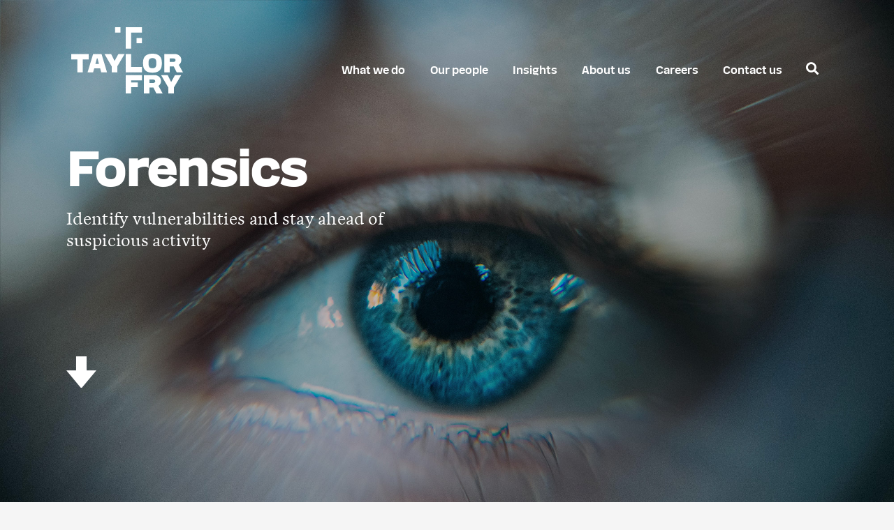

--- FILE ---
content_type: text/html; charset=UTF-8
request_url: https://taylorfry.com.au/services/forensics/
body_size: 20276
content:
<!DOCTYPE html>
<html dir="ltr" lang="en-AU" prefix="og: https://ogp.me/ns#" class="no-js no-svg">
<head>
<meta charset="UTF-8">

<meta name="viewport" content="user-scalable=no, initial-scale=1, maximum-scale=1, minimum-scale=1, width=device-width">
<meta name="format-detection" content="telephone=no" />
<link rel="profile" href="http://gmpg.org/xfn/11">
<!--<link rel="stylesheet" href="https://pro.fontawesome.com/releases/v5.6.3/css/all.css" integrity="sha384-LRlmVvLKVApDVGuspQFnRQJjkv0P7/YFrw84YYQtmYG4nK8c+M+NlmYDCv0rKWpG" crossorigin="anonymous"> -->
<link rel="stylesheet" href="https://pro.fontawesome.com/releases/v5.9.0/css/all.css" integrity="sha384-vlOMx0hKjUCl4WzuhIhSNZSm2yQCaf0mOU1hEDK/iztH3gU4v5NMmJln9273A6Jz" crossorigin="anonymous"> 
<link href="https://fonts.googleapis.com/css?family=Montserrat:100,200,300,400,500,600,700,800,900|Open+Sans" rel="stylesheet">



<link rel="apple-touch-icon" sizes="57x57" href="https://taylorfry.com/wp-content/themes/taylorfry/images/tf-favicons/apple-icon-57x57.png">
<link rel="apple-touch-icon" sizes="60x60" href="https://taylorfry.com/wp-content/themes/taylorfry/images/tf-favicons/apple-icon-60x60.png">
<link rel="apple-touch-icon" sizes="72x72" href="https://taylorfry.com/wp-content/themes/taylorfry/images/tf-favicons/apple-icon-72x72.png">
<link rel="apple-touch-icon" sizes="76x76" href="https://taylorfry.com/wp-content/themes/taylorfry/images/tf-favicons/apple-icon-76x76.png">
<link rel="apple-touch-icon" sizes="114x114" href="https://taylorfry.com/wp-content/themes/taylorfry/images/tf-favicons/apple-icon-114x114.png">
<link rel="apple-touch-icon" sizes="120x120" href="https://taylorfry.com/wp-content/themes/taylorfry/images/tf-favicons/apple-icon-120x120.png">
<link rel="apple-touch-icon" sizes="144x144" href="https://taylorfry.com/wp-content/themes/taylorfry/images/tf-favicons/apple-icon-144x144.png">
<link rel="apple-touch-icon" sizes="152x152" href="https://taylorfry.com/wp-content/themes/taylorfry/images/tf-favicons/apple-icon-152x152.png">
<link rel="apple-touch-icon" sizes="180x180" href="https://taylorfry.com/wp-content/themes/taylorfry/images/tf-favicons/apple-icon-180x180.png">
<link rel="icon" type="image/png" sizes="192x192" href="https://taylorfry.com/wp-content/themes/taylorfry/images/tf-favicons/android-icon-192x192.png">
<link rel="icon" type="image/png" sizes="32x32" href="https://taylorfry.com/wp-content/themes/taylorfry/images/tf-favicons/favicon-32x32.png">
<link rel="icon" type="image/png" sizes="96x96" href="https://taylorfry.com/wp-content/themes/taylorfry/images/tf-favicons/favicon-96x96.png">
<link rel="icon" type="image/png" sizes="16x16" href="https://taylorfry.com/wp-content/themes/taylorfry/images/tf-favicons/favicon-16x16.png">
<link rel="manifest" href="https://taylorfry.com/wp-content/themes/taylorfry/images/tf-favicons/manifest.json">
<meta name="msapplication-TileColor" content="#ffffff">
<meta name="msapplication-TileImage" content="https://taylorfry.com/wp-content/themes/taylorfry/images/tf-favicons/ms-icon-144x144.png">
<meta name="theme-color" content="#ffffff">




<script>
  window.FontAwesomeConfig = {
    searchPseudoElements: true
  }
</script>   
	<style>img:is([sizes="auto" i], [sizes^="auto," i]) { contain-intrinsic-size: 3000px 1500px }</style>
	
		<!-- All in One SEO 4.9.3 - aioseo.com -->
	<meta name="robots" content="max-image-preview:large" />
	<link rel="canonical" href="https://taylorfry.com/services/forensics/" />
	<meta name="generator" content="All in One SEO (AIOSEO) 4.9.3" />
		<meta property="og:locale" content="en_US" />
		<meta property="og:site_name" content="Taylor Fry - We find the patterns that matter" />
		<meta property="og:type" content="article" />
		<meta property="og:title" content="Forensics - Taylor Fry" />
		<meta property="og:url" content="https://taylorfry.com/services/forensics/" />
		<meta property="og:image" content="https://taylorfry.com/wp-content/uploads/2019/05/header-image-desktop-forensics.jpg" />
		<meta property="og:image:secure_url" content="https://taylorfry.com/wp-content/uploads/2019/05/header-image-desktop-forensics.jpg" />
		<meta property="article:published_time" content="2019-07-22T07:18:32+00:00" />
		<meta property="article:modified_time" content="2025-07-25T03:59:32+00:00" />
		<meta name="twitter:card" content="summary" />
		<meta name="twitter:title" content="Forensics - Taylor Fry" />
		<meta name="twitter:image" content="http://taylorfry.com/wp-content/uploads/2019/05/header-image-desktop-forensics.jpg" />
		<script type="application/ld+json" class="aioseo-schema">
			{"@context":"https:\/\/schema.org","@graph":[{"@type":"BreadcrumbList","@id":"https:\/\/taylorfry.com\/services\/forensics\/#breadcrumblist","itemListElement":[{"@type":"ListItem","@id":"https:\/\/taylorfry.com#listItem","position":1,"name":"Home","item":"https:\/\/taylorfry.com","nextItem":{"@type":"ListItem","@id":"https:\/\/taylorfry.com\/services\/forensics\/#listItem","name":"Forensics"}},{"@type":"ListItem","@id":"https:\/\/taylorfry.com\/services\/forensics\/#listItem","position":2,"name":"Forensics","previousItem":{"@type":"ListItem","@id":"https:\/\/taylorfry.com#listItem","name":"Home"}}]},{"@type":"Organization","@id":"https:\/\/taylorfry.com\/#organization","name":"Taylor Fry","description":"We find the patterns that matter","url":"https:\/\/taylorfry.com\/"},{"@type":"WebPage","@id":"https:\/\/taylorfry.com\/services\/forensics\/#webpage","url":"https:\/\/taylorfry.com\/services\/forensics\/","name":"Forensics - Taylor Fry","inLanguage":"en-AU","isPartOf":{"@id":"https:\/\/taylorfry.com\/#website"},"breadcrumb":{"@id":"https:\/\/taylorfry.com\/services\/forensics\/#breadcrumblist"},"datePublished":"2019-07-22T07:18:32+10:00","dateModified":"2025-07-25T13:59:32+10:00"},{"@type":"WebSite","@id":"https:\/\/taylorfry.com\/#website","url":"https:\/\/taylorfry.com\/","name":"Taylor Fry","description":"We find the patterns that matter","inLanguage":"en-AU","publisher":{"@id":"https:\/\/taylorfry.com\/#organization"}}]}
		</script>
		<!-- All in One SEO -->


	<title>Forensics - Taylor Fry</title>
	<link rel="canonical" href="https://www.taylorfry.au/services/forensics/" />
	<meta property="og:locale" content="en_US" />
	<meta property="og:type" content="article" />
	<meta property="og:title" content="Forensics - Taylor Fry" />
	<meta property="og:url" content="https://www.taylorfry.au/services/forensics/" />
	<meta property="og:site_name" content="Taylor Fry" />
	<meta property="article:modified_time" content="2025-07-25T03:59:32+00:00" />
	<meta name="twitter:card" content="summary_large_image" />
	<script type="application/ld+json" class="yoast-schema-graph">{"@context":"https://schema.org","@graph":[{"@type":"WebPage","@id":"https://www.taylorfry.au/services/forensics/","url":"https://www.taylorfry.au/services/forensics/","name":"Forensics - Taylor Fry","isPartOf":{"@id":"https://taylorfry.com/#website"},"datePublished":"2019-07-22T07:18:32+00:00","dateModified":"2025-07-25T03:59:32+00:00","breadcrumb":{"@id":"https://www.taylorfry.au/services/forensics/#breadcrumb"},"inLanguage":"en-AU","potentialAction":[{"@type":"ReadAction","target":["https://www.taylorfry.au/services/forensics/"]}]},{"@type":"BreadcrumbList","@id":"https://www.taylorfry.au/services/forensics/#breadcrumb","itemListElement":[{"@type":"ListItem","position":1,"name":"Home","item":"https://taylorfry.com/"},{"@type":"ListItem","position":2,"name":"Forensics"}]},{"@type":"WebSite","@id":"https://taylorfry.com/#website","url":"https://taylorfry.com/","name":"Taylor Fry","description":"We find the patterns that matter","potentialAction":[{"@type":"SearchAction","target":{"@type":"EntryPoint","urlTemplate":"https://taylorfry.com/?s={search_term_string}"},"query-input":{"@type":"PropertyValueSpecification","valueRequired":true,"valueName":"search_term_string"}}],"inLanguage":"en-AU"}]}</script>


<link rel='dns-prefetch' href='//static.addtoany.com' />

<link rel='stylesheet' id='wp-block-library-css' href='https://taylorfry.com/wp-includes/css/dist/block-library/style.min.css' type='text/css' media='all' />
<style id='classic-theme-styles-inline-css' type='text/css'>
/*! This file is auto-generated */
.wp-block-button__link{color:#fff;background-color:#32373c;border-radius:9999px;box-shadow:none;text-decoration:none;padding:calc(.667em + 2px) calc(1.333em + 2px);font-size:1.125em}.wp-block-file__button{background:#32373c;color:#fff;text-decoration:none}
</style>
<link rel='stylesheet' id='aioseo/css/src/vue/standalone/blocks/table-of-contents/global.scss-css' href='https://taylorfry.com/wp-content/plugins/all-in-one-seo-pack/dist/Lite/assets/css/table-of-contents/global.e90f6d47.css' type='text/css' media='all' />
<style id='global-styles-inline-css' type='text/css'>
:root{--wp--preset--aspect-ratio--square: 1;--wp--preset--aspect-ratio--4-3: 4/3;--wp--preset--aspect-ratio--3-4: 3/4;--wp--preset--aspect-ratio--3-2: 3/2;--wp--preset--aspect-ratio--2-3: 2/3;--wp--preset--aspect-ratio--16-9: 16/9;--wp--preset--aspect-ratio--9-16: 9/16;--wp--preset--color--black: #000000;--wp--preset--color--cyan-bluish-gray: #abb8c3;--wp--preset--color--white: #ffffff;--wp--preset--color--pale-pink: #f78da7;--wp--preset--color--vivid-red: #cf2e2e;--wp--preset--color--luminous-vivid-orange: #ff6900;--wp--preset--color--luminous-vivid-amber: #fcb900;--wp--preset--color--light-green-cyan: #7bdcb5;--wp--preset--color--vivid-green-cyan: #00d084;--wp--preset--color--pale-cyan-blue: #8ed1fc;--wp--preset--color--vivid-cyan-blue: #0693e3;--wp--preset--color--vivid-purple: #9b51e0;--wp--preset--gradient--vivid-cyan-blue-to-vivid-purple: linear-gradient(135deg,rgba(6,147,227,1) 0%,rgb(155,81,224) 100%);--wp--preset--gradient--light-green-cyan-to-vivid-green-cyan: linear-gradient(135deg,rgb(122,220,180) 0%,rgb(0,208,130) 100%);--wp--preset--gradient--luminous-vivid-amber-to-luminous-vivid-orange: linear-gradient(135deg,rgba(252,185,0,1) 0%,rgba(255,105,0,1) 100%);--wp--preset--gradient--luminous-vivid-orange-to-vivid-red: linear-gradient(135deg,rgba(255,105,0,1) 0%,rgb(207,46,46) 100%);--wp--preset--gradient--very-light-gray-to-cyan-bluish-gray: linear-gradient(135deg,rgb(238,238,238) 0%,rgb(169,184,195) 100%);--wp--preset--gradient--cool-to-warm-spectrum: linear-gradient(135deg,rgb(74,234,220) 0%,rgb(151,120,209) 20%,rgb(207,42,186) 40%,rgb(238,44,130) 60%,rgb(251,105,98) 80%,rgb(254,248,76) 100%);--wp--preset--gradient--blush-light-purple: linear-gradient(135deg,rgb(255,206,236) 0%,rgb(152,150,240) 100%);--wp--preset--gradient--blush-bordeaux: linear-gradient(135deg,rgb(254,205,165) 0%,rgb(254,45,45) 50%,rgb(107,0,62) 100%);--wp--preset--gradient--luminous-dusk: linear-gradient(135deg,rgb(255,203,112) 0%,rgb(199,81,192) 50%,rgb(65,88,208) 100%);--wp--preset--gradient--pale-ocean: linear-gradient(135deg,rgb(255,245,203) 0%,rgb(182,227,212) 50%,rgb(51,167,181) 100%);--wp--preset--gradient--electric-grass: linear-gradient(135deg,rgb(202,248,128) 0%,rgb(113,206,126) 100%);--wp--preset--gradient--midnight: linear-gradient(135deg,rgb(2,3,129) 0%,rgb(40,116,252) 100%);--wp--preset--font-size--small: 13px;--wp--preset--font-size--medium: 20px;--wp--preset--font-size--large: 36px;--wp--preset--font-size--x-large: 42px;--wp--preset--spacing--20: 0.44rem;--wp--preset--spacing--30: 0.67rem;--wp--preset--spacing--40: 1rem;--wp--preset--spacing--50: 1.5rem;--wp--preset--spacing--60: 2.25rem;--wp--preset--spacing--70: 3.38rem;--wp--preset--spacing--80: 5.06rem;--wp--preset--shadow--natural: 6px 6px 9px rgba(0, 0, 0, 0.2);--wp--preset--shadow--deep: 12px 12px 50px rgba(0, 0, 0, 0.4);--wp--preset--shadow--sharp: 6px 6px 0px rgba(0, 0, 0, 0.2);--wp--preset--shadow--outlined: 6px 6px 0px -3px rgba(255, 255, 255, 1), 6px 6px rgba(0, 0, 0, 1);--wp--preset--shadow--crisp: 6px 6px 0px rgba(0, 0, 0, 1);}:where(.is-layout-flex){gap: 0.5em;}:where(.is-layout-grid){gap: 0.5em;}body .is-layout-flex{display: flex;}.is-layout-flex{flex-wrap: wrap;align-items: center;}.is-layout-flex > :is(*, div){margin: 0;}body .is-layout-grid{display: grid;}.is-layout-grid > :is(*, div){margin: 0;}:where(.wp-block-columns.is-layout-flex){gap: 2em;}:where(.wp-block-columns.is-layout-grid){gap: 2em;}:where(.wp-block-post-template.is-layout-flex){gap: 1.25em;}:where(.wp-block-post-template.is-layout-grid){gap: 1.25em;}.has-black-color{color: var(--wp--preset--color--black) !important;}.has-cyan-bluish-gray-color{color: var(--wp--preset--color--cyan-bluish-gray) !important;}.has-white-color{color: var(--wp--preset--color--white) !important;}.has-pale-pink-color{color: var(--wp--preset--color--pale-pink) !important;}.has-vivid-red-color{color: var(--wp--preset--color--vivid-red) !important;}.has-luminous-vivid-orange-color{color: var(--wp--preset--color--luminous-vivid-orange) !important;}.has-luminous-vivid-amber-color{color: var(--wp--preset--color--luminous-vivid-amber) !important;}.has-light-green-cyan-color{color: var(--wp--preset--color--light-green-cyan) !important;}.has-vivid-green-cyan-color{color: var(--wp--preset--color--vivid-green-cyan) !important;}.has-pale-cyan-blue-color{color: var(--wp--preset--color--pale-cyan-blue) !important;}.has-vivid-cyan-blue-color{color: var(--wp--preset--color--vivid-cyan-blue) !important;}.has-vivid-purple-color{color: var(--wp--preset--color--vivid-purple) !important;}.has-black-background-color{background-color: var(--wp--preset--color--black) !important;}.has-cyan-bluish-gray-background-color{background-color: var(--wp--preset--color--cyan-bluish-gray) !important;}.has-white-background-color{background-color: var(--wp--preset--color--white) !important;}.has-pale-pink-background-color{background-color: var(--wp--preset--color--pale-pink) !important;}.has-vivid-red-background-color{background-color: var(--wp--preset--color--vivid-red) !important;}.has-luminous-vivid-orange-background-color{background-color: var(--wp--preset--color--luminous-vivid-orange) !important;}.has-luminous-vivid-amber-background-color{background-color: var(--wp--preset--color--luminous-vivid-amber) !important;}.has-light-green-cyan-background-color{background-color: var(--wp--preset--color--light-green-cyan) !important;}.has-vivid-green-cyan-background-color{background-color: var(--wp--preset--color--vivid-green-cyan) !important;}.has-pale-cyan-blue-background-color{background-color: var(--wp--preset--color--pale-cyan-blue) !important;}.has-vivid-cyan-blue-background-color{background-color: var(--wp--preset--color--vivid-cyan-blue) !important;}.has-vivid-purple-background-color{background-color: var(--wp--preset--color--vivid-purple) !important;}.has-black-border-color{border-color: var(--wp--preset--color--black) !important;}.has-cyan-bluish-gray-border-color{border-color: var(--wp--preset--color--cyan-bluish-gray) !important;}.has-white-border-color{border-color: var(--wp--preset--color--white) !important;}.has-pale-pink-border-color{border-color: var(--wp--preset--color--pale-pink) !important;}.has-vivid-red-border-color{border-color: var(--wp--preset--color--vivid-red) !important;}.has-luminous-vivid-orange-border-color{border-color: var(--wp--preset--color--luminous-vivid-orange) !important;}.has-luminous-vivid-amber-border-color{border-color: var(--wp--preset--color--luminous-vivid-amber) !important;}.has-light-green-cyan-border-color{border-color: var(--wp--preset--color--light-green-cyan) !important;}.has-vivid-green-cyan-border-color{border-color: var(--wp--preset--color--vivid-green-cyan) !important;}.has-pale-cyan-blue-border-color{border-color: var(--wp--preset--color--pale-cyan-blue) !important;}.has-vivid-cyan-blue-border-color{border-color: var(--wp--preset--color--vivid-cyan-blue) !important;}.has-vivid-purple-border-color{border-color: var(--wp--preset--color--vivid-purple) !important;}.has-vivid-cyan-blue-to-vivid-purple-gradient-background{background: var(--wp--preset--gradient--vivid-cyan-blue-to-vivid-purple) !important;}.has-light-green-cyan-to-vivid-green-cyan-gradient-background{background: var(--wp--preset--gradient--light-green-cyan-to-vivid-green-cyan) !important;}.has-luminous-vivid-amber-to-luminous-vivid-orange-gradient-background{background: var(--wp--preset--gradient--luminous-vivid-amber-to-luminous-vivid-orange) !important;}.has-luminous-vivid-orange-to-vivid-red-gradient-background{background: var(--wp--preset--gradient--luminous-vivid-orange-to-vivid-red) !important;}.has-very-light-gray-to-cyan-bluish-gray-gradient-background{background: var(--wp--preset--gradient--very-light-gray-to-cyan-bluish-gray) !important;}.has-cool-to-warm-spectrum-gradient-background{background: var(--wp--preset--gradient--cool-to-warm-spectrum) !important;}.has-blush-light-purple-gradient-background{background: var(--wp--preset--gradient--blush-light-purple) !important;}.has-blush-bordeaux-gradient-background{background: var(--wp--preset--gradient--blush-bordeaux) !important;}.has-luminous-dusk-gradient-background{background: var(--wp--preset--gradient--luminous-dusk) !important;}.has-pale-ocean-gradient-background{background: var(--wp--preset--gradient--pale-ocean) !important;}.has-electric-grass-gradient-background{background: var(--wp--preset--gradient--electric-grass) !important;}.has-midnight-gradient-background{background: var(--wp--preset--gradient--midnight) !important;}.has-small-font-size{font-size: var(--wp--preset--font-size--small) !important;}.has-medium-font-size{font-size: var(--wp--preset--font-size--medium) !important;}.has-large-font-size{font-size: var(--wp--preset--font-size--large) !important;}.has-x-large-font-size{font-size: var(--wp--preset--font-size--x-large) !important;}
:where(.wp-block-post-template.is-layout-flex){gap: 1.25em;}:where(.wp-block-post-template.is-layout-grid){gap: 1.25em;}
:where(.wp-block-columns.is-layout-flex){gap: 2em;}:where(.wp-block-columns.is-layout-grid){gap: 2em;}
:root :where(.wp-block-pullquote){font-size: 1.5em;line-height: 1.6;}
</style>
<link rel='stylesheet' id='SFSIPLUSmainCss-css' href='https://taylorfry.com/wp-content/plugins/Ultimate-Premium-Plugin/css/sfsi-style.css' type='text/css' media='all' />
<link rel='stylesheet' id='bootstrap-css' href='https://taylorfry.com/wp-content/themes/taylorfry/js/bootstrap/css/bootstrap.css' type='text/css' media='all' />
<link rel='stylesheet' id='slick-slider-css-css' href='https://taylorfry.com/wp-content/themes/taylorfry/js/slick/slick.css' type='text/css' media='all' />
<link rel='stylesheet' id='slick-slider-theme-css-css' href='https://taylorfry.com/wp-content/themes/taylorfry/js/slick/slick-theme.css' type='text/css' media='all' />
<link rel='stylesheet' id='fonts-css' href='https://taylorfry.com/wp-content/themes/taylorfry/fonts/styles.css?v=0.4' type='text/css' media='all' />
<link rel='stylesheet' id='style-css' href='https://taylorfry.com/wp-content/themes/taylorfry/css/stylesheets/screen.css?v=0.8' type='text/css' media='all' />
<link rel='stylesheet' id='swiper-css' href='https://taylorfry.com/wp-content/themes/taylorfry/css/swiper.css' type='text/css' media='all' />
<link rel='stylesheet' id='tablepress-default-css' href='https://taylorfry.com/wp-content/plugins/tablepress/css/build/default.css' type='text/css' media='all' />
<link rel='stylesheet' id='addtoany-css' href='https://taylorfry.com/wp-content/plugins/add-to-any/addtoany.min.css' type='text/css' media='all' />
<script type="text/javascript" src="https://taylorfry.com/wp-includes/js/jquery/jquery.min.js" id="jquery-core-js"></script>
<script type="text/javascript" src="https://taylorfry.com/wp-includes/js/jquery/jquery-migrate.min.js" id="jquery-migrate-js"></script>
<script type="text/javascript" id="addtoany-core-js-before">
/* <![CDATA[ */
window.a2a_config=window.a2a_config||{};a2a_config.callbacks=[];a2a_config.overlays=[];a2a_config.templates={};a2a_localize = {
	Share: "Share",
	Save: "Save",
	Subscribe: "Subscribe",
	Email: "Email",
	Bookmark: "Bookmark",
	ShowAll: "Show All",
	ShowLess: "Show less",
	FindServices: "Find service(s)",
	FindAnyServiceToAddTo: "Instantly find any service to add to",
	PoweredBy: "Powered by",
	ShareViaEmail: "Share via email",
	SubscribeViaEmail: "Subscribe via email",
	BookmarkInYourBrowser: "Bookmark in your browser",
	BookmarkInstructions: "Press Ctrl+D or \u2318+D to bookmark this page",
	AddToYourFavorites: "Add to your favourites",
	SendFromWebOrProgram: "Send from any email address or email program",
	EmailProgram: "Email program",
	More: "More&#8230;",
	ThanksForSharing: "Thanks for sharing!",
	ThanksForFollowing: "Thanks for following!"
};
/* ]]> */
</script>
<script type="text/javascript" defer src="https://static.addtoany.com/menu/page.js" id="addtoany-core-js"></script>
<script type="text/javascript" defer src="https://taylorfry.com/wp-content/plugins/add-to-any/addtoany.min.js" id="addtoany-jquery-js"></script>
<link rel="https://api.w.org/" href="https://taylorfry.com/wp-json/" /><link rel="alternate" title="JSON" type="application/json" href="https://taylorfry.com/wp-json/wp/v2/services/128" />
<link rel='shortlink' href='https://taylorfry.com?p=128' />
<link rel="alternate" href="https://taylorfry.com.au/services/forensics/" hreflang="x-default" />		<style type="text/css">
					</style>
				<!-- Twitter Cards Meta by USM  STARTS-->
			<meta name="twitter:card" content="summary" />
<meta name="twitter:site" content="@" />
<meta name="twitter:creator" content="@" />
<meta name="twitter:url" content="https://taylorfry.com/services/forensics/" />
<meta name="twitter:title" content="Forensics" />
<meta name="twitter:image" content="https://taylorfry.com/wp-content/plugins/Ultimate-Premium-Plugin/images/no-image.jpg?1769009612" />
			<!-- Twitter Cards Meta by USM  CLOSES-->
			<style type="text/css">.sfsibeforpstwpr .sfsiplus_norm_row.sfsi_plus_wDivothr .sfsi_premium_wicons:nth-child(2) {margin-left: 2.5px !important;margin-right: 2.5px !important;} .sfsibeforpstwpr .sfsiplus_norm_row.sfsi_plus_wDivothr .sfsi_premium_wicons, .sfsiaftrpstwpr .sfsiplus_norm_row.sfsi_plus_wDivothr .sfsi_premium_wicons{width: 40px !important;height: 40px !important; margin-left: 2.5px !important;margin-right: 2.5px !important;margin-bottom: 5px !important;} .sfsibeforpstwpr .sfsiplus_norm_row.sfsi_plus_wDivothr .sfsi_premium_wicons .sciconfront, .sfsibeforpstwpr .sfsiplus_norm_row.sfsi_plus_wDivothr .sfsi_premium_wicons .sciconback, .sfsiaftrpstwpr .sfsiplus_norm_row.sfsi_plus_wDivothr .sfsi_premium_wicons .sciconfront, .sfsiaftrpstwpr .sfsiplus_norm_row.sfsi_plus_wDivothr .sfsi_premium_wicons .sciconback {width: 40px !important;height: 40px !important; }.sfsi_plus_shortcode_container .sfsiplus_norm_row.sfsi_plus_wDiv { width: 180px !important; } </style>		<style type="text/css" id="wp-custom-css">
			#full-header .dropdown-menu .nav-link {
	text-align: left !important;
}		</style>
		<meta name="follow.[base64]" content="DhGqHeNjZQJBdRrqCvcW"/><meta name="viewport" content="width=device-width, initial-scale=1">
		<!-- Open graph title, url & description tags added by USM STARTS -->
		<meta property="og:description" content=""/>
<meta property="og:url" content="https://taylorfry.com/services/forensics/"/>
<meta property="og:title" content="Forensics"/>
		<!-- Open graph title, url & description tags added by USM CLOSES -->
		
	
				
			
</head>


<body class="wp-singular services-template-default single single-services postid-128 wp-theme-taylorfry fixed-nav navclosed multiple-domain-taylorfry-com usm-premium-17.0-updated-2024-10-25 sfsi_plus_17.0 sfsi_plus_count_disabled sfsi_plus_actvite_theme_custom_support" > 
	
	   
<!--[if lte IE 9]>
<p class="browserupgrade">You are using an <strong>outdated</strong> browser. Please <a href="https://browsehappy.com/">upgrade your browser</a> to improve your experience and security.</p>
<![endif]-->    







<div class="menu-overlay ">
	<div class="container container-borders overlay-inner-anim">
		<div class="row position-relative">
			
            <div class="header-logo pt-0 pb-5 pl-3">
                <a class="brand" href="/" title="Taylor Fry " rel="home">                            
                    <img  src="https://taylorfry.com/wp-content/themes/taylorfry/images/logos/taylorfry-logo-blue.svg" alt="Taylor Fry Logo" title="Taylor Fry" class="logo mobile-hide">
                    <img  src="https://taylorfry.com/wp-content/themes/taylorfry/images/logos/taylorfry-logo-blue.svg" alt="Taylor Fry Logo" title="Taylor Fry" class="logo mobile">
                </a>
            </div>
            <div class="close-menu-holder  w-100 close-nav" >
	            <div class="close-but-inner">
	             <img  src="https://taylorfry.com/wp-content/themes/taylorfry/images/icons/close-but.svg" alt="Close Menu" class="close-but close-but-blue">
				 <img  src="https://taylorfry.com/wp-content/themes/taylorfry/images/icons/close-but-black.svg" alt="Close Menu" class="close-but close-but-black">
				 </div>
	          </div>
			<div class="col-12 anim-div"><hr class="hr-2"/></div>
			
			<div class="col-12 col-md-6 col-lg-3 border-right mt-4 mt-md-5-2 overlay-inner-anim2">
				<span><h2 class="servicesh2 mobile-expand">What we do</h2></span>
				<hr class="hr-2 pb-5-2"/>
				<div class="mobile-collapsed">
								<div class="service-item pb-1"><a href="https://taylorfry.com/services/advanced-analytics/"><h4 class="mb-0 pb-0 pb-lg-1">Advanced Analytics</h4></a><p class="pr-2 d-none d-lg-inline-block">Own and master industry-leading analytics solutions through a creative partnership</p><hr class="mt-0 hr-2  d-lg-none w-100"/></div><div class="service-item pb-1"><a href="https://taylorfry.com/services/appointed-actuary/"><h4 class="mb-0 pb-0 pb-lg-1">Appointed Actuary</h4></a><p class="pr-2 d-none d-lg-inline-block">Impartial, strategic and pragmatic advice to general insurers and reinsurers of all sizes</p><hr class="mt-0 hr-2  d-lg-none w-100"/></div><div class="service-item pb-1"><a href="https://taylorfry.com/services/climate-and-resilience/"><h4 class="mb-0 pb-0 pb-lg-1">Climate and Resilience</h4></a><p class="pr-2 d-none d-lg-inline-block">Identify, measure and manage climate risk, and capture opportunities arising from climate change</p><hr class="mt-0 hr-2  d-lg-none w-100"/></div><div class="service-item pb-1"><a href="https://taylorfry.com/services/cyber-risk/"><h4 class="mb-0 pb-0 pb-lg-1">Cyber Risk</h4></a><p class="pr-2 d-none d-lg-inline-block">Understand and quantify cyber risk to optimise cyber resilience efforts</p><hr class="mt-0 hr-2  d-lg-none w-100"/></div><div class="service-item pb-1"><a href="https://taylorfry.com/services/forensics/"><h4 class="mb-0 pb-0 pb-lg-1">Forensics</h4></a><p class="pr-2 d-none d-lg-inline-block">Identify vulnerabilities and stay ahead of suspicious activity</p><hr class="mt-0 hr-2  d-lg-none w-100"/></div><div class="service-item pb-1"><a href="https://taylorfry.com/services/general-insurance/"><h4 class="mb-0 pb-0 pb-lg-1">General Insurance</h4></a><p class="pr-2 d-none d-lg-inline-block">Deep industry experience backed by a strong commercial focus</p><hr class="mt-0 hr-2  d-lg-none w-100"/></div><div class="service-item pb-1"><a href="https://taylorfry.com/services/health-and-aged-care/"><h4 class="mb-0 pb-0 pb-lg-1">Health and Aged Care</h4></a><p class="pr-2 d-none d-lg-inline-block">Make data-driven decisions to improve systems and services</p><hr class="mt-0 hr-2  d-lg-none w-100"/></div><div class="service-item pb-1"><a href="https://taylorfry.com/services/government/"><h4 class="mb-0 pb-0 pb-lg-1">Government</h4></a><p class="pr-2 d-none d-lg-inline-block">Measure, model and identify opportunities for better policy and programs</p><hr class="mt-0 hr-2  d-lg-none w-100"/></div><div class="service-item pb-1"><a href="https://taylorfry.com/services/injury-schemes/"><h4 class="mb-0 pb-0 pb-lg-1">Injury Schemes</h4></a><p class="pr-2 d-none d-lg-inline-block">Considered advice and analytics for sustainable schemes</p><hr class="mt-0 hr-2  d-lg-none w-100"/></div><div class="service-item pb-1"><a href="https://taylorfry.com/services/self-insurance/"><h4 class="mb-0 pb-0 pb-lg-1">Self-insurance</h4></a><p class="pr-2 d-none d-lg-inline-block">Trusted guidance for companies managing their own risks</p><hr class="mt-0 hr-2  d-lg-none w-100"/></div>								<div class="service-item pb-1"><a href="https://taylorfry.com.au/tf-labs/"><h4 class="mb-0 pb-0 pb-lg-1">TF Labs</h4></a><p class="pr-2 d-none d-lg-inline-block">Our in-house R&D arm - driving the innovative work we do</p></div>

					</div>			
								
				<!-- this is just for tablet portrait view -->			
				<div class="mt-5-2 d-none d-md-block d-lg-none">
					<hr class="hr-2 pb-4"/>
					<a href="https://taylorfry.com/working-at-taylor-fry/" class="menu-title-link mob-no-link"><h2 >Careers</h2></a>
					<hr class="hr-2 pb-3"/>
					<div class="career-page-link">
						<a href="https://taylorfry.com/working-at-taylor-fry/" class=""><h4 class="mb-0 pb-0 pr-5">Working at Taylor Fry</h4></a>
						<hr class="hr-2 mt-0"/>
					</div>
					<div class="career-page-link">
						<a href="https://taylorfry.com/graduate-program/" class=""><h4 class="mb-0 pb-0 pr-2"></h4></a>
						<hr class="hr-2 mt-0"/>
					</div>
					<div class="career-page-link">
						<a href="https://taylorfry.com/careers" class=""><h4 class="mb-3 pb-0">Current opportunities</h4></a>
									<div class="career-item"><p class="mb-0 pb-0"><b>Graduate positions 2026</b></p><p class="mb-0 pb-0">Applications now open for candidates who can commence in February 2026.</p><a href="https://taylorfry.com/careers/graduate-positions-2026/" class="btn-text-blue">View details</a></div>					</div>		
					<!--       -->
					
					
					<div class="btn-line-right">
						<a href="https://taylorfry.com/careers" class=""><h4 class="mb-0 pb-0 ">More opportunities</h4></a>
						<hr class="hr-2"/>
					</div>					
				</div>			
								
								
								
								
								
								
			</div>
			<div class="col-12 col-md-6 col-lg-3 border-right mt-4 mt-md-5-2 our-people overlay-inner-anim">
				<a href="https://taylorfry.com/people" class="menu-title-link  mob-no-link"><h2 class="mobile-expand">Our people</h2></a>
				<hr class="hr-2 pb-5-2"/>
				<div class="mobile-collapsed">
									<div class="people-item pb-1"><a href="https://taylorfry.com/people/andrew-song/"><h4 class="mb-0 pb-0">Andrew Song</h4></a><hr class="mt-0 hr-2"/></div><div class="people-item pb-1"><a href="https://taylorfry.com/people/alan-greenfield/"><h4 class="mb-0 pb-0">Alan Greenfield</h4></a><hr class="mt-0 hr-2"/></div><div class="people-item pb-1"><a href="https://taylorfry.com/people/andrew-ngai/"><h4 class="mb-0 pb-0">Andrew Ngai</h4></a><hr class="mt-0 hr-2"/></div><div class="people-item pb-1"><a href="https://taylorfry.com/people/anna-cohen/"><h4 class="mb-0 pb-0">Anna Cohen</h4></a><hr class="mt-0 hr-2"/></div><div class="people-item pb-1"><a href="https://taylorfry.com/people/ash-evans/"><h4 class="mb-0 pb-0">Ash Evans</h4></a><hr class="mt-0 hr-2"/></div><div class="people-item pb-1"><a href="https://taylorfry.com/people/ben-locke/"><h4 class="mb-0 pb-0">Ben Locke</h4></a><hr class="mt-0 hr-2"/></div><div class="people-item pb-1"><a href="https://taylorfry.com/people/callum-sleigh-2/"><h4 class="mb-0 pb-0">Callum Sleigh</h4></a><hr class="mt-0 hr-2"/></div><div class="people-item pb-1"><a href="https://taylorfry.com/people/collin-wang/"><h4 class="mb-0 pb-0">Collin Wang</h4></a><hr class="mt-0 hr-2"/></div><div class="people-item pb-1"><a href="https://taylorfry.com/people/daniel-stoner/"><h4 class="mb-0 pb-0">Daniel Stoner</h4></a><hr class="mt-0 hr-2"/></div><div class="people-item pb-1"><a href="https://taylorfry.com/people/danielle-ling/"><h4 class="mb-0 pb-0">Danielle Ling</h4></a><hr class="mt-0 hr-2"/></div><div class="people-item pb-1"><a href="https://taylorfry.com/people/darryl-frank/"><h4 class="mb-0 pb-0">Darryl Frank</h4></a><hr class="mt-0 hr-2"/></div><div class="people-item pb-1"><a href="https://taylorfry.com/people/darryn-tam/"><h4 class="mb-0 pb-0">Darryn Tam</h4></a><hr class="mt-0 hr-2"/></div><div class="people-item pb-1"><a href="https://taylorfry.com/people/dennis-lam/"><h4 class="mb-0 pb-0">Dennis Lam</h4></a><hr class="mt-0 hr-2"/></div><div class="people-item pb-1"><a href="https://taylorfry.com/people/hugh-miller/"><h4 class="mb-0 pb-0">Hugh Miller</h4></a><hr class="mt-0 hr-2"/></div><div class="people-item pb-1"><a href="https://taylorfry.com/people/jeremy-smith-roberts/"><h4 class="mb-0 pb-0">Jeremy Smith-Roberts</h4></a><hr class="mt-0 hr-2"/></div><div class="people-item pb-1"><a href="https://taylorfry.com/people/jonathan-cohen/"><h4 class="mb-0 pb-0">Jonathan Cohen</h4></a><hr class="mt-0 hr-2"/></div><div class="people-item pb-1"><a href="https://taylorfry.com/people/kevin-fong/"><h4 class="mb-0 pb-0">Kevin Fong</h4></a><hr class="mt-0 hr-2"/></div><div class="people-item pb-1"><a href="https://taylorfry.com/people/laura-dixie/"><h4 class="mb-0 pb-0">Laura Dixie</h4></a><hr class="mt-0 hr-2"/></div><div class="people-item pb-1"><a href="https://taylorfry.com/people/michel-zhou/"><h4 class="mb-0 pb-0">Michel Zhou</h4></a><hr class="mt-0 hr-2"/></div><div class="people-item pb-1"><a href="https://taylorfry.com/people/paul-driessen/"><h4 class="mb-0 pb-0">Paul Driessen</h4></a><hr class="mt-0 hr-2"/></div><div class="people-item pb-1"><a href="https://taylorfry.com/people/peter-mulquiney/"><h4 class="mb-0 pb-0">Peter Mulquiney</h4></a><hr class="mt-0 hr-2"/></div><div class="people-item pb-1"><a href="https://taylorfry.com/people/ramona-meyricke-2/"><h4 class="mb-0 pb-0">Ramona Meyricke</h4></a><hr class="mt-0 hr-2"/></div><div class="people-item pb-1"><a href="https://taylorfry.com/people/ross-simmonds/"><h4 class="mb-0 pb-0">Ross Simmonds</h4></a><hr class="mt-0 hr-2"/></div><div class="people-item pb-1"><a href="https://taylorfry.com/people/scott-duncan/"><h4 class="mb-0 pb-0">Scott Duncan</h4></a><hr class="mt-0 hr-2"/></div><div class="people-item pb-1"><a href="https://taylorfry.com/people/snigdha-prasad/"><h4 class="mb-0 pb-0">Snigdha Prasad</h4></a><hr class="mt-0 hr-2"/></div><div class="people-item pb-1"><a href="https://taylorfry.com/people/sylvia-wong/"><h4 class="mb-0 pb-0">Sylvia Wong</h4></a><hr class="mt-0 hr-2"/></div><div class="people-item pb-1"><a href="https://taylorfry.com/people/tim-yip/"><h4 class="mb-0 pb-0">Tim Yip</h4></a><hr class="mt-0 hr-2"/></div><div class="people-item pb-1"><a href="https://taylorfry.com/people/tom-moulder/"><h4 class="mb-0 pb-0">Tom Moulder</h4></a><hr class="mt-0 hr-2"/></div><div class="people-item pb-1"><a href="https://taylorfry.com/people/vincent-tu/"><h4 class="mb-0 pb-0">Vincent Tu</h4></a><hr class="mt-0 hr-2"/></div><div class="people-item pb-1"><a href="https://taylorfry.com/people/win-li-toh/"><h4 class="mb-0 pb-0">Win-Li Toh</h4></a><hr class="mt-0 hr-2"/></div>					<div class="btn-line-right">
						<a href="https://taylorfry.com/people" class=""><h4 class="mb-0 pb-0 ">Meet the team</h4></a>
						<hr class="hr-2"/>
					</div>	
				</div>					    
			</div>
			<div class="col-12 col-md-6 col-lg-3 border-right mt-4 mt-md-5-2 d-md-none d-lg-inline-block overlay-inner-anim">
				<div>
					<a href="https://taylorfry.com/working-at-taylor-fry/" class="menu-title-link  mob-no-link"><h2  class="mobile-expand">Careers</h2></a>
					<hr class="hr-2 pb-5-2"/>
					<div class="mobile-collapsed">
						<div class="career-page-link">
							<a href="https://taylorfry.com/working-at-taylor-fry/" class=""><h4 class="mb-0 pb-0 pr-2">Working at Taylor Fry</h4></a>
							<hr class="hr-2 mt-0"/>
						</div>
						<div class="career-page-link">
							<a href="https://taylorfry.com/graduate-program/" class=""><h4 class="mb-0 pb-0 pr-2"></h4></a>
							<hr class="hr-2 mt-0"/>
						</div>
						<div class="career-page-link">
							<a href="https://taylorfry.com/careers" class=""><h4 class="mb-3 pb-0">Current opportunities</h4></a>
										<div class="career-item"><p class="mb-0 pb-0"><b>Graduate positions 2026</b></p><p class="mb-0 pb-0">Applications now open for candidates who can commence in February 2026.</p><a href="https://taylorfry.com/careers/graduate-positions-2026/" class="btn-text-blue">View details</a></div>						</div>		
						
						
						
						<div class="btn-line-right">
							<a href="https://taylorfry.com/careers" class=""><h4 class="mb-0 pb-0 ">More opportunities</h4></a>
							<hr class="hr-2"/>
						</div>	
					</div>					
				</div>
						
			</div>
			<div class="col-12 col-md-12 col-lg-3  mt-4 mt-md-5-2 menu-articles overlay-inner-anim">
				<hr class="hr-2 pb-3 mt-0 d-none d-md-block d-lg-none"/>
				<a href="https://taylorfry.com/articles" class="menu-title-link  mob-no-link"><h2  class="mobile-expand">Recent insights</h2></a>
				<a href="https://taylorfry.com/articles" class="btn-text-blue more-articles-btn more-articles-temp d-none d-md-block d-lg-none">More articles</a>
				<hr class="hr-2 pb-3 pb-md-5-2"/>
				<div class="mobile-collapsed">
					
					
					
					
					
					
	<div class="row pt-2"><div class="col-md-6 col-lg-12 news-item  mb-3"><div class="row no-gutters"><div class="col-12 pl-0"><a href="https://taylorfry.com/articles/media-release-taylor-fry-wins-best-public-sector-evaluation/" ><img class="d-none d-lg-block" src="https://taylorfry.com/wp-content/uploads/2025/10/Copy-of-TF-square-image-for-website-template-4-564x464.png"></a><a href="https://taylorfry.com/articles/media-release-taylor-fry-wins-best-public-sector-evaluation/" ><img class="d-lg-none" src="https://taylorfry.com/wp-content/uploads/2025/10/Copy-of-TF-square-image-for-website-template-4-684x400.png"></a></div><div class="col-12 pl-0 pt-3 "><img class="author-img" src="https://taylorfry.com/wp-content/uploads/2023/12/Libby_Square-image-for-website-281x232.jpg"><p class="author-details">Elizabeth Finch<br/>Business Development & Marketing</p><hr class="hr-2"/><a href="https://taylorfry.com/articles/media-release-taylor-fry-wins-best-public-sector-evaluation/" class="news-a" ><h4 class=" pr-2">Media release – Taylor Fry wins Best Public Sector Evaluation</h4></a><p class="pb-0 mb-0  pr-2">The award recognises “exemplary work” effecting “real changes in policies or programs” for our study of NSW suicide prevention initiatives</p><a href="https://taylorfry.com/articles/media-release-taylor-fry-wins-best-public-sector-evaluation/" class="btn-text-black">Read Article</a></div><div class="col-12 mt-3 bottom-line"><hr class="hr-2"/></div></div></div><div class="col-md-6 col-lg-12 news-item  mb-3"><div class="row no-gutters"><div class="col-12 pl-0"><a href="https://taylorfry.com/articles/radar-fy2025-balance-and-meaningful-action-vital-amid-huge-wins/" ><img class="d-none d-lg-block" src="https://taylorfry.com/wp-content/uploads/2025/09/RADAR-FY2025-LinkedIn-teaser-thumbnail-564x464.jpg"></a><a href="https://taylorfry.com/articles/radar-fy2025-balance-and-meaningful-action-vital-amid-huge-wins/" ><img class="d-lg-none" src="https://taylorfry.com/wp-content/uploads/2025/09/RADAR-FY2025-LinkedIn-teaser-thumbnail-684x400.jpg"></a></div><div class="col-12 pl-0 pt-3 "><img class="author-img" src="https://taylorfry.com/wp-content/uploads/2023/12/Libby_Square-image-for-website-281x232.jpg"><p class="author-details">Elizabeth Finch<br/>Business Development & Marketing</p><hr class="hr-2"/><a href="https://taylorfry.com/articles/radar-fy2025-balance-and-meaningful-action-vital-amid-huge-wins/" class="news-a" ><h4 class=" pr-2">RADAR FY2025 – Balance and meaningful action vital amid huge wins</h4></a><p class="pb-0 mb-0  pr-2">Amid another high-profit year, RADAR FY2025 offers expert insights on the hot topics for insurers. Dive right in to find out more.</p><a href="https://taylorfry.com/articles/radar-fy2025-balance-and-meaningful-action-vital-amid-huge-wins/" class="btn-text-black">Read Article</a></div></div></div></div>	
	
					<div class="btn-line-right  d-md-none d-lg-block">
						<a href="https://taylorfry.com/articles" class=""><h4 class="mb-0 pb-0 ">More articles</h4></a>
						
						<hr class="hr-2"/>
					</div>	
				</div>
			</div>

		</div>
	</div>
</div>


<header id="full-header" class="site-header header-overly " role="banner">
    <div class="container container-header no-padding">
	    
        <div class="row no-gutters position-relative">
	        <!--<div class="blue-bar"></div>-->
            <div class="header-logo">
                <a class="brand" href="https://taylorfry.com/" title="Taylor Fry" rel="home">                            
                    <img  src="https://taylorfry.com/wp-content/themes/taylorfry/images/logos/taylorfry-logo.svg" alt="Taylor Fry Logo" title="Taylor Fry" class="logo logo-white ">
                    <img  src="https://taylorfry.com/wp-content/themes/taylorfry/images/logos/taylorfry-logo-blue.svg" alt="Taylor Fry Logo" title="Taylor Fry" class="logo logo-blue ">
                   
                    <img  src="https://taylorfry.com/wp-content/themes/taylorfry/images/tf-horz-logo.png" alt="Taylor Fry Logo" title="Taylor Fry" class="logo logo-sticky" style="width:130px;margin-left:20px!important;">
                    <!--<img  src="https://taylorfry.com/wp-content/themes/taylorfry/images/logos/taylorfry-logo-min.svg" alt="Taylor Fry Logo" title="Taylor Fry" class="logo logo-sticky">-->
                </a>
            </div>
            <div class="header-nav nav-container d-lg-none">
                <a class="nav-toggle" aria-label="Toggle navigation">
                    <span class="bar"></span>
                    <span class="bar"></span>
                    <span class="bar"></span>
                </a>
                <div class="menu-search-icon2" style=""> <span id="menu-search-but3"><i class="fas fa-search" style=""></i></span></li></div>
            </div>
            
            			
			<style>
	@font-face {
	  font-family: 'Dane-Light';
	  src:  url('/wp-content/themes/taylorfry/fonts/Dane-Light.woff') format('woff'), url('/wp-content/themes/taylorfry/fonts/Dane-Light.woff2') format('woff2');
	  font-weight: 300;
	  font-style: normal;
	}
	
	.menu-search-icon2 {
		position: absolute;
		right:45px;
	}
	#full-header .header-logo {
	    width: 25%;
	
	}

    
				#full-header .dropdown-menu {
				    width:auto;background-color: transparent;padding-left:20px;;padding-right: 20px;padding-top: 20px;padding-bottom: 30px;margin-left:auto; margin-right:auto;left:0;right:0; margin-top: 30px;top: 0px;border: none;position: absolute;  min-width: initial;
				}
				#full-header .dropdown-menu {
					position: absolute;width:350px; left:0;right:0;margin-left:auto; margin-right:auto;
					
				}
				#full-header nav.desktop-menu ul.menu {
				    list-style: none;padding-inline-start: 0px; margin-top: 50px;margin-bottom: 0px;float: right;
				}
				.desktop-menu .nav-link {
					font-family: "Dane-Bold",sans-serif;  font-size: 0.9375rem;font-weight: 500;color: #fff;padding-top: 8px; padding-bottom: 0px;letter-spacing: 0px; margin-bottom: 4px; line-height: 1;
				}
				#full-header.no-image .desktop-menu .nav-link {
					color: #231F20
				}		
				#full-header .dropdown-menu		.nav-link {		
					width: 240px;margin-left:-80px; position: relative;  cursor: pointer; text-align: center;  padding-top: 0px;   border-bottom: none; height: 45px !important;	  color:#fff!important;  background-color:#006EC8!important; 	 margin-bottom: 2px;	display: flex;
    align-items: center;	
				}
                #full-header ul ul ul 	.nav-link {		
                font-size: 0.9rem;
               }
                
				#full-header.no-image .dropdown-menu		.nav-link {		
							background-color:#231F20;  color:#fff!important;
				}				
				.desktop-menu .dropdown-menu .menu-item .nav-link:hover, .desktop-menu .dropdown-menu .menu-item a:hover, #full-header .dropdown-menu .nav-link:hover {
					color: #231F20!important; background-color:#fff!important;
				}
				#full-header.no-image  .desktop-menu .dropdown-menu .menu-item .nav-link:hover, #full-header.no-image  .desktop-menu .dropdown-menu .menu-item a:hover, #full-header.no-image .dropdown-menu .nav-link:hover {
					background-color: #fff!important;color:#231F20!important;
				}
				
				.desktop-menu  .dropdown-menu .nav-link:after {
					content:" ";	background:none;
				}
				#full-header .dropdown-menu li {
				    width: 100%;text-transform: initial;
				}
				
				#full-header #menu-search-but i, #full-header #menu-search-but3 i {
					font-size:18px; color:#fff; cursor: pointer;
				}
				#full-header.no-image #menu-search-but i, #full-header.no-image #menu-search-but3 i{
					color:#231F20;
				}
				
				
				.search-overlay{display:none;width:100%; height:100%;background-color: transparent;z-index: 1002;position: absolute;top:120px;}
				.search-inner { position: absolute; left:0; right:0; margin-left:auto; margin-right:auto;margin-top:0px;top:0px;width:400px;}
				.search-inner2 {margin-right:-465px;background-color:transparent; width:400px; height:53px;position: absolute;right: 0px;}
				#search-input2 {height: 36px;width: 240px;border: 1px solid #ccc;padding-left: 10px}
				#search-but2:after {content: " "!important;margin-left: auto;    }
				#search-but2 {color:#fff; font-family: "Dane-Light",sans-serif;font-size:14px;padding-top:7px;padding-bottom:5px;font-weight:300;border:1px solid #fff;}
				#search-but2:hover {color:#fff;border:1px solid #006EC8;}
				
				.stickynav #search-but2 {color:#006EC8;border:1px solid #006EC8;background-color:#fff;}
				.stickynav #search-but2:hover {color:#fff;border:1px solid #006EC8;background-color:#006EC8;}
				.stickynav #full-header.no-image #search-but2 {color:#006EC8;border:1px solid #006EC8;}
				
				#full-header.no-image #search-but2 {color:#006EC8;border:1px solid #006EC8;}
				#full-header.no-image #search-but2:hover {color:#fff;border:1px solid #006EC8;}
				
				
				
				
				.menu-primary-container{
					padding-right:56px;padding-top:34px;
				}
				.menu-search-icon {
					position:absolute; right:20px;top:86px;
				}
				
				.stickynav #full-header .desktop-menu .nav-link {
					color: #231F20;
				}				
				.stickynav #full-header.no-image .desktop-menu .nav-link {
					color: #231F20;
				}	
				.stickynav #full-header #menu-search-but i, .stickynav #full-header #menu-search-but3 i  {
					 color:#231F20; 
				}				
				
				.stickynav #full-header nav.desktop-menu ul.menu {
					margin-top: -19px;
				}
				.stickynav .white-bar {
					display:none;
				}
				.stickynav .menu-search-icon {
					position:absolute; right:20px;top:18px;
				}
				.stickynav .search-overlay{
					top:60px;
				}
				
                #full-header #menu-primary ul ul  {
                    left: 222px;
                    margin-top: -20px;    
                }
                
                #full-header #menu-primary ul .menu-item-has-children > a:after {
                    content: "\f356";
                        font-family: "Font Awesome 5 Pro";
                        position: absolute;
                        right: 15px;
                        font-size: 14px;
                        color: #006EC8 !important;
                        font-weight: 900;
                }
                #full-header #menu-primary ul > .menu-item-has-children ~ .menu-item-has-children a:after {
						//content: "";
				}
                
                #full-header #menu-primary ul ul li .nav-link  {
                	background-color: #c5e3ff !important;
                    color:#111!important;
                  }
                #full-header #menu-primary ul ul li .nav-link:hover  {
                	color: #231F20!important; background-color:#fff!important;
                  }
                  @media only screen and (max-width:1140px) {
                  .nav-link {
                        display: block;
                        padding: 0.5rem 0.8rem;
                    }
                }
				@media only screen and (max-width: 991px) {
					.search-inner {
					    width: 100%;
					}
					.search-inner2 {
					    margin-right: 0px;
					    background-color: transparent;
					    width: 100%!important;
					    height: 53px;
					    position: absolute;
					    right: 0px;
					    float:right!important;
					    margin-top:-63px;
					}
					.search-inner2 form {
					   position: absolute;
					    right: 52px;
					    float:right!important;
					}
					.search-inner2 #search-but2 {
						 float:right!important;
						 position: absolute;
						 right: 15px;
					}
					#search-input2 {
					    height: 36px;
					    width: 140px;
					    border: 1px solid #ccc;
					    padding-left: 10px;
					    
					}
						#full-header.no-image #menu-search-but3 i, .stickynav #full-header #menu-search-but3 i {
						    color: #006EC8;
						}
					.stickynav #full-header #menu-search-but3 i {
						    padding-right:10px;
						}
						.menu-search-icon2 {
					    margin-top: -2px;
					}
			
				}
				
			</style>
			
                <nav class="desktop-menu d-none d-lg-inline-block" style="width:75%; ">
	                 
                    <div class="menu-primary-container"><ul id="menu-primary" class="menu main-nav"><li id="menu-item-5501" class="menu-item menu-item-type-custom menu-item-object-custom current-menu-ancestor menu-item-has-children menu-item-5501 dropdown nav-item"><a class="nav-link" title="What we do" href="/what-we-do-for-clients/" class="dropdown-toggle" aria-haspopup="true">What we do <span class="caret"></span></a>
<ul role="menu" class=" dropdown-menu">
	<li id="menu-item-5512" class="menu-item menu-item-type-post_type menu-item-object-services current-menu-ancestor current-menu-parent menu-item-has-children menu-item-5512 dropdown nav-item"><a class="nav-link" title="Advanced Analytics" href="https://taylorfry.com/services/advanced-analytics/">Advanced Analytics</a>
	<ul role="menu" class=" dropdown-menu">
		<li id="menu-item-7262" class="menu-item menu-item-type-custom menu-item-object-custom menu-item-7262 nav-item"><a class="nav-link" title="Data and Analytics Strategy" href="/services/data-and-analytics-strategy/">Data and Analytics Strategy</a></li>
		<li id="menu-item-7264" class="menu-item menu-item-type-custom menu-item-object-custom menu-item-7264 nav-item"><a class="nav-link" title="Data Science and Machine Learning" href="/services/data-science-and-machine-learning/">Data Science and Machine Learning</a></li>
		<li id="menu-item-7265" class="menu-item menu-item-type-custom menu-item-object-custom menu-item-7265 nav-item"><a class="nav-link" title="Ethical AI and Governance" href="/services/ethical-ai-and-governance/">Ethical AI and Governance</a></li>
		<li id="menu-item-5511" class="menu-item menu-item-type-post_type menu-item-object-services current-menu-item menu-item-5511 active nav-item"><a class="nav-link" title="Forensics" href="https://taylorfry.com/services/forensics/">Forensics</a></li>
		<li id="menu-item-7266" class="menu-item menu-item-type-custom menu-item-object-custom menu-item-7266 nav-item"><a class="nav-link" title="Optimisation, Pricing and Profitability" href="/services/optimisation-pricing-and-profitability/">Optimisation, Pricing and Profitability</a></li>
		<li id="menu-item-7263" class="menu-item menu-item-type-custom menu-item-object-custom menu-item-7263 nav-item"><a class="nav-link" title="Personalisation and Customer Experience" href="/services/personalisation-and-customer-experience/">Personalisation and Customer Experience</a></li>
	</ul>
</li>
	<li id="menu-item-5513" class="menu-item menu-item-type-post_type menu-item-object-services menu-item-5513 nav-item"><a class="nav-link" title="Climate and Resilience" href="https://taylorfry.com/services/climate-and-resilience/">Climate and Resilience</a></li>
	<li id="menu-item-6240" class="menu-item menu-item-type-custom menu-item-object-custom menu-item-6240 nav-item"><a class="nav-link" title="Cyber Risk" href="/services/cyber-risk/">Cyber Risk</a></li>
	<li id="menu-item-5508" class="menu-item menu-item-type-post_type menu-item-object-services menu-item-has-children menu-item-5508 dropdown nav-item"><a class="nav-link" title="General Insurance" href="https://taylorfry.com/services/general-insurance/">General Insurance</a>
	<ul role="menu" class=" dropdown-menu">
		<li id="menu-item-5505" class="menu-item menu-item-type-post_type menu-item-object-services menu-item-5505 nav-item"><a class="nav-link" title="Appointed Actuary" href="https://taylorfry.com/services/appointed-actuary/">Appointed Actuary</a></li>
	</ul>
</li>
	<li id="menu-item-7381" class="menu-item menu-item-type-custom menu-item-object-custom menu-item-has-children menu-item-7381 dropdown nav-item"><a class="nav-link" title="Government" href="/services/government/">Government</a>
	<ul role="menu" class=" dropdown-menu">
		<li id="menu-item-7382" class="menu-item menu-item-type-custom menu-item-object-custom menu-item-7382 nav-item"><a class="nav-link" title="Child and family" href="/services/child-and-family/">Child and family</a></li>
		<li id="menu-item-7383" class="menu-item menu-item-type-custom menu-item-object-custom menu-item-7383 nav-item"><a class="nav-link" title="Disability" href="/services/disability/">Disability</a></li>
		<li id="menu-item-7384" class="menu-item menu-item-type-custom menu-item-object-custom menu-item-7384 nav-item"><a class="nav-link" title="Education and Skills" href="/services/education-and-skills/">Education and Skills</a></li>
		<li id="menu-item-7385" class="menu-item menu-item-type-custom menu-item-object-custom menu-item-7385 nav-item"><a class="nav-link" title="Employment and Welfare" href="/services/employment-and-welfare/">Employment and Welfare</a></li>
		<li id="menu-item-7386" class="menu-item menu-item-type-custom menu-item-object-custom menu-item-7386 nav-item"><a class="nav-link" title="Housing and Homelessness" href="/services/housing-and-homelessness/">Housing and Homelessness</a></li>
		<li id="menu-item-7387" class="menu-item menu-item-type-custom menu-item-object-custom menu-item-7387 nav-item"><a class="nav-link" title="Justice" href="/services/justice/">Justice</a></li>
	</ul>
</li>
	<li id="menu-item-5510" class="menu-item menu-item-type-post_type menu-item-object-services menu-item-5510 nav-item"><a class="nav-link" title="Health and Aged Care" href="https://taylorfry.com/services/health-and-aged-care/">Health and Aged Care</a></li>
	<li id="menu-item-5506" class="menu-item menu-item-type-post_type menu-item-object-services menu-item-5506 nav-item"><a class="nav-link" title="Injury Schemes" href="https://taylorfry.com/services/injury-schemes/">Injury Schemes</a></li>
	<li id="menu-item-5507" class="menu-item menu-item-type-post_type menu-item-object-services menu-item-5507 nav-item"><a class="nav-link" title="Self-insurance" href="https://taylorfry.com/services/self-insurance/">Self-insurance</a></li>
	<li id="menu-item-5514" class="menu-item menu-item-type-post_type menu-item-object-page menu-item-5514 nav-item"><a class="nav-link" title="TF Labs" href="https://taylorfry.com/tf-labs/">TF Labs</a></li>
</ul>
</li>
<li id="menu-item-5863" class="menu-item menu-item-type-post_type menu-item-object-page menu-item-5863 nav-item"><a class="nav-link" title="Our people" href="https://taylorfry.com/our-people/">Our people</a></li>
<li id="menu-item-5223" class="menu-item menu-item-type-post_type menu-item-object-page menu-item-has-children menu-item-5223 dropdown nav-item"><a class="nav-link" title="Insights" href="https://taylorfry.com/articles/" class="dropdown-toggle" aria-haspopup="true">Insights <span class="caret"></span></a>
<ul role="menu" class=" dropdown-menu">
	<li id="menu-item-6879" class="menu-item menu-item-type-post_type menu-item-object-page menu-item-6879 nav-item"><a class="nav-link" title="Featured insights" href="https://taylorfry.com/articles/">Featured insights</a></li>
	<li id="menu-item-6990" class="menu-item menu-item-type-post_type menu-item-object-page menu-item-6990 nav-item"><a class="nav-link" title="In the media" href="https://taylorfry.com/in-the-media/">In the media</a></li>
	<li id="menu-item-6878" class="menu-item menu-item-type-post_type menu-item-object-page menu-item-6878 nav-item"><a class="nav-link" title="Join our mailing list" href="https://taylorfry.com/join-our-mailing-list/">Join our mailing list</a></li>
</ul>
</li>
<li id="menu-item-5222" class="menu-item menu-item-type-post_type menu-item-object-page menu-item-has-children menu-item-5222 dropdown nav-item"><a class="nav-link" title="About us" href="https://taylorfry.com/about/" class="dropdown-toggle" aria-haspopup="true">About us <span class="caret"></span></a>
<ul role="menu" class=" dropdown-menu">
	<li id="menu-item-6649" class="menu-item menu-item-type-post_type menu-item-object-page menu-item-6649 nav-item"><a class="nav-link" title="Corporate Responsibility" href="https://taylorfry.com/corporate-responsibility/">Corporate Responsibility</a></li>
	<li id="menu-item-7261" class="menu-item menu-item-type-post_type menu-item-object-page menu-item-7261 nav-item"><a class="nav-link" title="TF Labs" href="https://taylorfry.com/tf-labs/">TF Labs</a></li>
</ul>
</li>
<li id="menu-item-5502" class="menu-item menu-item-type-custom menu-item-object-custom menu-item-has-children menu-item-5502 dropdown nav-item"><a class="nav-link" title="Careers" href="/work-with-us/" class="dropdown-toggle" aria-haspopup="true">Careers <span class="caret"></span></a>
<ul role="menu" class=" dropdown-menu">
	<li id="menu-item-5390" class="menu-item menu-item-type-post_type menu-item-object-page menu-item-5390 nav-item"><a class="nav-link" title="Working at Taylor Fry" href="https://taylorfry.com/working-at-taylor-fry/">Working at Taylor Fry</a></li>
	<li id="menu-item-7490" class="menu-item menu-item-type-post_type menu-item-object-page menu-item-7490 nav-item"><a class="nav-link" title="Graduate program" href="https://taylorfry.com/graduate-program/">Graduate program</a></li>
	<li id="menu-item-5503" class="menu-item menu-item-type-post_type menu-item-object-page menu-item-5503 nav-item"><a class="nav-link" title="Current opportunities" href="https://taylorfry.com/careers/">Current opportunities</a></li>
</ul>
</li>
<li id="menu-item-5867" class="menu-item menu-item-type-post_type menu-item-object-page menu-item-5867 nav-item"><a class="nav-link" title="Contact us" href="https://taylorfry.com/contact-us/">Contact us</a></li>
</ul></div>                   
                    <div class="menu-search-icon" style=""> <span id="menu-search-but"><i class="fas fa-search" style=""></i></span></li></div>
                </nav>
               
				<div class="white-bar2 d-none" style="height:10px; background-color:#fff; width:100%;margin-right:1px; margin-left:1px; "></div>
			            
 


<div class="search-overlay">
	<div class="container search-inner">
		<div class="row  search-inner2">
			<div class="col-12 pt-2 pb-2">
						<form class="d-inline-block align-top">
						  <input style="" id="search-input2" type="" value="" autofocus autocomplete="off">
						</form>
						
						<a id="search-but2" class="btn d-inline-block align-top mt-0 ml-2"><span class="d-none d-lg-block">Search</span><span class="d-lg-none">&#8594</span></a>
						
				 
			</div>	
		 </div>	
 	</div>				
</div>	
         </div> <hr class="sticky-line mt-0 mb-0 ml-3 mr-3 ml-md-3 mr-md-3">
    </div> 
   
</header>
<div class="header-space container container-borders  "></div>








<div id="whiteCover"></div>
	
		
	
	
	
<div id="page" class="site">


	<div class="site-content-contain">
		<div id="content" class="site-content">
<main class="main-content single-services-page">
  
	

  
  
  
  
    
					
				<style>
						@font-face {
	  font-family: 'Dane-Light';
	  src:  url('/wp-content/themes/taylorfry/fonts/Dane-Light.woff') format('woff'), url('/wp-content/themes/taylorfry/fonts/Dane-Light.woff2') format('woff2');
	  font-weight: 300;
	  font-style: normal;
	}
@font-face {
  font-family: 'Dane-Bold';
  src: url('/wp-content/themes/taylorfry/fonts/Dane-MediumWEB.eot?#iefix') format('embedded-opentype'),
	     url('/wp-content/themes/taylorfry/fonts/Dane-MediumWEB.woff') format('woff'), url('/wp-content/themes/taylorfry/fonts/Dane-MediumWEB.svg#Dane-MediumWEB') format('svg');
  font-weight: normal;
  font-style: normal;
}

@font-face {
            font-family: 'Blanco';
            src: url('/wp-content/themes/taylorfry/fonts/BlancoWeb-Regular.eot');
            src: url('/wp-content/themes/taylorfry/fonts/BlancoWeb-Regular.eot?#iefix') format('embedded-opentype'), url('/wp-content/themes/taylorfry/fonts/BlancoWeb-Regular.woff2') format('woff2'), url('/wp-content/themes/taylorfry/fonts/BlancoWeb-Regular.woff') format('woff');
            font-weight: 400;
            font-style: normal;
            font-stretch: normal;
}
@font-face {
            font-family: 'Blanco';
            src: url('/wp-content/themes/taylorfry/fonts/Blanco-Medium.eot');
            src: url('/wp-content/themes/taylorfry/fonts/Blanco-Medium.eot?#iefix') format('embedded-opentype'), url('/wp-content/themes/taylorfry/fonts/Blanco-Medium.woff2') format('woff2'), url('/wp-content/themes/taylorfry/fonts/Blanco-Medium.woff') format('woff');
            font-weight: 600;
            font-style: normal;
            font-stretch: normal;
}
@font-face {
            font-family: 'Blanco';
            src: url('/wp-content/themes/taylorfry/fonts/BlancoWeb-Bold.eot');
            src: url('/wp-content/themes/taylorfry/fonts/BlancoWeb-Bold.eot?#iefix') format('embedded-opentype'), url('/wp-content/themes/taylorfry/fonts/BlancoWeb-Bold.woff2') format('woff2'), url('/wp-content/themes/taylorfry/fonts/BlancoWeb-Bold.woff') format('woff');
            font-weight: 700;
            font-style: normal;
            font-stretch: normal;
}


					.general-wysiwyg ol strong {display: inline;}
					code {
						font-family: "Blanco",sans-serif;
					    font-size: 18px!important;
						line-height: 29px!important;
						color: #231F20;
						    display: block;
						
					}
					samp {
						font-weight: 500;
					    line-height: 29px;;
					        font-size: 18px!important;
					    margin-bottom: 0px;
					  
					    font-family: 'Dane',sans-serif;
					    color: #006EC8;
					    padding-top: 10px;
					    padding-bottom: 20px;
					    letter-spacing: 0px;display: block;
					    					    font-size: 26px !important;
					        line-height: 1.25;
					    color:#006EC8;     font-weight: 300;font-family: 'Dane',sans-serif;
					}
					h2 {margin-bottom:10px;}
					@media only screen and (max-width: 575px) {
						.services-template-default .article-wysiwyg h2 {
						    font-size: 1.3125rem !important;
						}
					}

				</style>
  				<style>
					blockquote p{    font-size: 1.825rem !important;color: #006EC8!important;font-weight: 300; line-height: 1.25 !important; padding-bottom: 25px; padding-top:15px;text-align: left;font-family: 'Dane',sans-serif;padding-bottom:10px;text-indent: -40px;padding-left:80px;}
					blockquote p::before {
					font-size:60px;line-height:28px;vertical-align:text-bottom;padding-right:5px;font-family: "Dane", Helvetica, sans-serif; ;content: open-quote;font-weight: 500;
					
					}
					blockquote p::after {
						
					  content: close-quote;
					}
					blockquote p {
					  quotes: "“" "”" "‘" "’";
					}
					.article-wysiwyg h1 {
						max-width: none;
					}
					.new-cta:hover {
						color:#006EC8!important;
					}
				</style>
				

				
				
  					
					
					<section class="container-fluid no-padding master-hero-img mb-3  pb-3 mb-md-4  pb-md-3 mb-lg-4  pb-lg-4">	
							<div class="hero-details">
								<h1 class="h1-hero" style=""> Forensics	</h1>
								<h2 style=";      min-height: initial;" > Identify vulnerabilities and stay ahead of suspicious activity </h2>
																
																<div class="arrow-down"><a href="#next">
										<img class="blue-arrow" src="https://taylorfry.com/wp-content/themes/taylorfry/images/blue-arrow-down.png">
																			<img class="white-arrow" src="https://taylorfry.com/wp-content/themes/taylorfry/images/tf-arrow-down.png">
																		
									</a>
								</div>
															</div>
							<div class="hero-holder">
								<img  class="w-100 mobile-hide" alt=""   src="https://taylorfry.com/wp-content/uploads/2019/05/header-image-desktop-forensics.jpg" >								<img  class="w-100 mobile" alt=""   src="https://taylorfry.com/wp-content/uploads/2019/05/header-image-mobile-forensics-1.jpg" >							</div>
					</section> 
					<div id="next"></div>
					
					
					  						  
						  
						<section  class="container mb-3  pb-3 mb-md-4  pb-md-3 mb-lg-4  pb-lg-4">
							<div class="row">
								<div class="col-12">
											
	<style>
		.breadcrumbs a{color:#231F20}
	</style>
					<div class="breadcrumbs " ><a href="https://taylorfry.com"><span>Home</span></a> > <a href="https://taylorfry.com/services"><span>Services</span></a> </div>	
									</div>
							</div>
						</section>
						
						
						
					  	
					
  					

				
				
  					
					
					<section id="wysiwyg-module1" class="container   container-borders columns-1-3  pb-5-2">
						<div class="row  ">
	
							<div class="col-12  wysiwyg   general-wysiwyg">
								<h3 class="p1"><span class="s1">Profit from our expertise in analytics, investigations and intelligence</span></h3>
<p>We isolate fraud risk and process inefficiencies by understanding culture, scrutinising data and building customised technology solutions. This helps government, insurers and other private sector organisations strengthen the integrity of their processes.</p>
<p class="p1"><span class="s1"><strong>We deliver &#8230;</strong></span></p>
<ul class="ul1">
<li>Fraud risk reviews</li>
<li>Data quality assessments</li>
<li>Forensic analysis projects</li>
<li>Analytics-driven technology solutions.</li>
</ul>
<p><strong><span class="s1">Read more about the <a href="/services/advanced-analytics/" target="_blank" rel="noopener">Advanced Analytics</a> we provide to <a href="/services/government/" target="_blank" rel="noopener">Government</a> and corporate clients.</span></strong></p>
								
							</div>

		
						</div>
                        <div style="margin-bottom:-20px;"></div> 
                         
                         
					</section> 
					
					
  				<div class="container container-borders "><hr class="m-0 hr-2"/></div>	

				
				
  					
				
						 			<!--<section class="container container-borders  contact-cta-block  pt-3 pb-3 cta-grey">-->
		 			
		 			<section id="contact_cta_block" class="container container-borders  contact-cta-block  pt-3 pb-3 cta-grey">
		 			
						<div class="row  ">
		
							<div class="col-12 text-center ">
								<a href="mailto:forensics@taylorfry.com.au" class="" target="_self">
								<div class=" cta-inner " >
								<h3 class=" pb-0">Get in touch</h3>
								<a href="mailto:forensics@taylorfry.com.au" class="btn-text-white" target="_self"><span>Email our Forensics team</span></a>
								</div>
								</a>
							</div>

						</div>
					</section>   


  				<div class="container container-borders "><hr class="m-0 hr-2"/></div>	

				
				
  					
					<style>
						.leader-holder .leader-item img {width: 71px;height: 71px;border-radius: 35px;display: inline-block;margin-top: 5px;margin-bottom: 5px;}
						.leader-holder .leader-item h4:after {content: "\f356"; font-family: "Font Awesome 5 Pro";position: absolute;right: 0px; font-size: 12px;top: 10px;padding-right:20px;}
					</style>
					
					<section id="service-leaders-and-articles-module" class="container container-borders leaders-block pt-5-2 pt-lg-5 pb-3">	
						<div class="row mb-md-4">
							<div class="col-12 col-lg-6 border-right mb-0">
								<span><h2 class="d-md-none d-lg-inline-block mobile-expand2">Our leaders in <br/>Forensics</h2></span>
								<h2 class="d-none d-md-inline-block d-lg-none">Our leaders in Forensics</h2>
								<hr class="hr-2 mb-0 mb-md-3 mb-lg-5"/>
								<div class="row mobile-collapsed">
								<div class="col-12 col-md-6 col-lg-12 leader-holder"><div class="leader-item"><img class="leader-img align-middle" src="https://taylorfry.com/wp-content/uploads/2019/06/240227_TaylorFry_Jon_Cohen_1208-scaled-e1738211830520-712x712.jpg"><a href="https://taylorfry.com/people/jonathan-cohen/" class="d-inline-block align-middle pl-4"><h4>Jonathan Cohen<br/>Principal</h4></a><hr class="hr-2 d-block d-md-none d-lg-block"/></div></div><div class="col-12 col-md-6 col-lg-12 leader-holder"><div class="leader-item"><img class="leader-img align-middle" src="https://taylorfry.com/wp-content/uploads/2025/03/Tom-Moulder-2-712x712.jpg"><a href="https://taylorfry.com/people/tom-moulder/" class="d-inline-block align-middle pl-4"><h4>Tom Moulder<br/>Director</h4></a></div></div>								
								<hr class="hr-2 mb-0 d-md-inline-block d-lg-none w-100 mr-3 ml-3"/>
								</div>
							</div>				
							
							
							
										
							
							
							<div class="col-12 col-lg-6 recent-articles-block mb-0 pt-md-5-3 pt-lg-0 pt-lg-0-2">
								<span><h2 class="d-md-none d-lg-block mobile-expand2 pr-lg-5 mr-lg-5"><br/>Recent insights</h2></span>
								<h2 class="d-none d-md-inline-block d-lg-none">Recent insights</h2>
								<a href="https://taylorfry.com/articles" class="btn-text-blue more-articles-btn d-none d-md-inline-block">More articles</a>
								<hr  class="hr-2 mb-3 mb-lg-5"/>
								<div class="mobile-collapsed">
										<div class="col-md-6 col-lg-12 news-item d-md-inline-block d-lg-block "><div class="row"><div class="col-md-12 col-lg-6 pl-0"><img class="d-none d-lg-block" src="https://taylorfry.com/wp-content/uploads/2025/10/Copy-of-TF-square-image-for-website-template-4-564x464.png"><img class="d-lg-none" src="https://taylorfry.com/wp-content/uploads/2025/10/Copy-of-TF-square-image-for-website-template-4-684x400.png"></div><div class="col-md-12 col-lg-6  pt-2 pl-0 pl-lg-2  pt-lg-0"><img class="author-img" src="https://taylorfry.com/wp-content/uploads/2023/12/Libby_Square-image-for-website-712x712.jpg"><p class="author-details">Elizabeth Finch<br/>Business Development & Marketing</p><hr/><a href="https://taylorfry.com/articles/media-release-taylor-fry-wins-best-public-sector-evaluation/" class="news-a"><h4 class=" pr-2">Media release – Taylor Fry wins Best Public Sector Evaluation</h4></a><p class="pb-0 mb-1  pr-2">The award recognises “exemplary work” effecting “real changes in policies or programs” for our study of NSW suicide prevention initiatives</p><a href="https://taylorfry.com/articles/media-release-taylor-fry-wins-best-public-sector-evaluation/" class="btn-text-black">Read Article</a></div></div></div><div class="col-md-6 col-lg-12 news-item d-md-inline-block d-lg-block pl-md-4 pl-lg-3 mb-0"><div class="row"><div class="col-md-12 col-lg-6 pl-md-0 pl-0"><img class="d-none d-lg-block" src="https://taylorfry.com/wp-content/uploads/2025/09/RADAR-FY2025-LinkedIn-teaser-thumbnail-564x464.jpg"><img class="d-lg-none" src="https://taylorfry.com/wp-content/uploads/2025/09/RADAR-FY2025-LinkedIn-teaser-thumbnail-684x400.jpg"></div><div class="col-md-12 col-lg-6  pt-2 pl-0 pl-lg-2  pt-lg-0"><img class="author-img" src="https://taylorfry.com/wp-content/uploads/2023/12/Libby_Square-image-for-website-712x712.jpg"><p class="author-details">Elizabeth Finch<br/>Business Development & Marketing</p><hr/><a href="https://taylorfry.com/articles/radar-fy2025-balance-and-meaningful-action-vital-amid-huge-wins/" class="news-a"><h4 class=" pr-2">RADAR FY2025 – Balance and meaningful action vital amid huge wins</h4></a><p class="pb-0 mb-1  pr-2">Amid another high-profit year, RADAR FY2025 offers expert insights on the hot topics for insurers. Dive right in to find out more.</p><a href="https://taylorfry.com/articles/radar-fy2025-balance-and-meaningful-action-vital-amid-huge-wins/" class="btn-text-black">Read Article</a></div></div></div>								<div class="btn-line-right btn-line-right-mob  d-md-none ">
									<a href="https://taylorfry.com/articles" class=""><h4 class="mb-0 pb-0 ">All articles</h4></a>
									
									<hr class="hr-2 "/>
								</div>	
								</div>
							</div>	
	

						</div>
					</section> 		
					
					
					
				
  							
			
			


		</div>	</div>	
	
  
</main>





</div>
</div>



		</div>



		<footer id="colophon" class="footer mt-5-2 mt-md-5" role="contentinfo">



  	 



					<div class="container    pt-4 pb-5 d-none ">
						
						<style>
							.styled-table {border-collapse: collapse; font-size: 1.0em;min-width: 100%;vertical-align: top;}
							.styled-table thead tr {color: #ffffff;text-align: left;vertical-align: top;}
							.styled-table th,
							.styled-table td { padding: 6px 18px;width:25%;vertical-align: top;}
							.styled-table tbody tr:first-of-type {color:#fff; font-weight:700;}

						</style>
						
						
						<div class="  row ">
							<table class="col-12 styled-table ">


							
										<tr ><th style=""><hr/><strong style="padding-top:10px;">What we do</strong></th><th style=""><hr/><strong style="padding-top:10px;">Who we are</strong></th><th style=""><hr/><strong style="padding-top:10px;">Work with us</strong></th><th style=""><hr/><strong style="padding-top:10px;">Get in touch</strong></th></tr><tr><td><a href="https://taylorfry.com/services/advanced-analytics/">Advanced Analytics</a></td><td><a href="https://taylorfry.com/our-people/">Our people</a></td><td><a href="https://taylorfry.com/working-at-taylor-fry/">Working at Taylor Fry</a></td><th ><a href="/contact-us">Contact us</a></th></tr><tr><td><a href="https://taylorfry.com/services/appointed-actuary/">Appointed Actuary</a></td><td><a href="https://taylorfry.com/articles/">Insights</a></td><td><a href="https://taylorfry.com/graduate-program/">Graduate program</a></td><th ><a href="mailto:tfbdm@taylorfry.com.au">Media enquiry </a></th></tr><tr><td><a href="https://taylorfry.com/services/climate-and-resilience/">Climate and Resilience</a></td><td><a href="https://taylorfry.com/about/">About us</a></td><td><a href="https://taylorfry.com/careers/">Current opportunities</a></td><th ><a href="mailto:tenders@taylorfry.com.au">Tender enquiry</a></th></tr><tr><td><a href="https://taylorfry.com/services/cyber-risk/">Cyber Risk</a></td><td><a href="https://taylorfry.com/corporate-responsibility/">Corporate Responsibility</a></td><td><a href=""></a></td><th ><a href="https://www.linkedin.com/company/taylor-fry-consulting-actuaries/"><i class="fab fa-linkedin  bg-cir rounded-circle" style=""> </i>LinkedIn</a></th></tr><tr><td><a href="https://taylorfry.com/services/general-insurance/">General Insurance</a></td><td><a href=""></a></td><td><a href=""></a></td><th ><a href=""></a></th></tr><tr><td><a href="https://taylorfry.com/services/government/">Government</a></td><td><a href=""></a></td><td><a href=""></a></td><th ><a href=""></a></th></tr><tr><td><a href="https://taylorfry.com/services/health-and-aged-care/">Health and Aged Care</a></td><td><a href=""></a></td><td><a href=""></a></td><th ><a href=""></a></th></tr><tr><td><a href="https://taylorfry.com/services/injury-schemes/">Injury Schemes</a></td><td><a href=""></a></td><td><a href=""></a></td><th ><a href=""></a></th></tr><tr><td><a href="https://taylorfry.com/services/self-insurance/">Self-insurance</a></td><td><a href=""></a></td><td><a href=""></a></td><th ><a href=""></a></th></tr><tr><td><a href="https://taylorfry.com/tf-labs/">TF Labs</a></td><td><a href=""></a></td><td><a href=""></a></td><th ><a href=""></a></th></tr>		
							
						    	</table>
						</div>
					</div>  
					
					
					
					
					<div class="container    pt-4 pb-5 ">
						
						<style>
							.styled-table {border-collapse: collapse; font-size: 1.0em;min-width: 100%;vertical-align: top;}
							.styled-table thead tr {color: #ffffff;text-align: left;vertical-align: top;}
							.styled-table th,
							.styled-table td { padding: 6px 18px;width:25%;vertical-align: top;}
							.styled-table tbody tr:first-of-type {color:#fff; font-weight:700;}

						</style>
						
						
						<div class="  row ">
							


							
										<div class="col-12 col-md-6 col-lg-3" ><hr/><strong style="padding-top:10px;color:#fff;" class="pb-2 d-inline-block">What we do</strong><br/><a href="https://taylorfry.com/services/advanced-analytics/" class="pb-2 d-inline-block">Advanced Analytics</a><br/><a href="https://taylorfry.com/services/appointed-actuary/" class="pb-2 d-inline-block">Appointed Actuary</a><br/><a href="https://taylorfry.com/services/climate-and-resilience/" class="pb-2 d-inline-block">Climate and Resilience</a><br/><a href="https://taylorfry.com/services/cyber-risk/" class="pb-2 d-inline-block">Cyber Risk</a><br/><a href="https://taylorfry.com/services/general-insurance/" class="pb-2 d-inline-block">General Insurance</a><br/><a href="https://taylorfry.com/services/government/" class="pb-2 d-inline-block">Government</a><br/><a href="https://taylorfry.com/services/health-and-aged-care/" class="pb-2 d-inline-block">Health and Aged Care</a><br/><a href="https://taylorfry.com/services/injury-schemes/" class="pb-2 d-inline-block">Injury Schemes</a><br/><a href="https://taylorfry.com/services/self-insurance/" class="pb-2 d-inline-block">Self-insurance</a><br/><a href="https://taylorfry.com/tf-labs/" class="pb-2 d-inline-block">TF Labs</a><br/></div><div class="col-12 col-md-6 col-lg-3" ><hr/><strong style="padding-top:10px;color:#fff;" class="pb-2 d-inline-block">Who we are</strong><br/><a href="https://taylorfry.com/our-people/" class="pb-2 d-inline-block">Our people</a><br/><a href="https://taylorfry.com/articles/" class="pb-2 d-inline-block">Insights</a><br/><a href="https://taylorfry.com/about/" class="pb-2 d-inline-block">About us</a><br/><a href="https://taylorfry.com/corporate-responsibility/" class="pb-2 d-inline-block">Corporate Responsibility</a><br/></div><div class="col-12 col-md-6 col-lg-3" ><hr/><strong style="padding-top:10px;color:#fff;" class="pb-2 d-inline-block">Work with us</strong><br/><a href="https://taylorfry.com/working-at-taylor-fry/" class="pb-2 d-inline-block">Working at Taylor Fry</a><br/><a href="https://taylorfry.com/graduate-program/" class="pb-2 d-inline-block">Graduate program</a><br/><a href="https://taylorfry.com/careers/" class="pb-2 d-inline-block">Current opportunities</a><br/></div><div class="col-12 col-md-6 col-lg-3" ><hr/><strong style="padding-top:10px;color:#fff;" class="pb-2 d-inline-block">Get in touch</strong><br/><a href="/contact-us" class="pb-2 d-inline-block">Contact us</a><br/><a href="mailto:tfbdm@taylorfry.com.au" class="pb-2 d-inline-block">Media enquiry </a><br/><a href="mailto:tenders@taylorfry.com.au" class="pb-2 d-inline-block">Tender enquiry</a><br/><a href="https://www.linkedin.com/company/taylor-fry-consulting-actuaries/" class="pb-2 d-inline-block"><i class="fab fa-linkedin  bg-cir rounded-circle" style=""> </i>LinkedIn</a><br/></div>		
							
						    	
						</div>
					</div>  

					
					
					
					
					
					
					
		 	
	 			
						
						
						
			<div class="container    sub-footer">			
				<div class="row ">		
					<div class="col-12 pt-0 pb-3">
						<!--<a href="https://taylorfry.com/about">About Taylor Fry</a><span></span>-->
						<!--<a href="https://www.linkedin.com/company/taylor-fry-consulting-actuaries" target="_blank"><i class="fab fa-linkedin  bg-cir rounded-circle" style=""> </i>LinkedIn</a><span></span>-->
						<a href="https://taylorfry.com/privacy-policy">Privacy Policy</a><span class="mobile-off"></span>
						<!--<a href="https://taylorfry.com/our-covid-19-response/">Our COVID-19 Response</a><span class="mobile-off"></span>-->
						
						<p class="d-inline-block copyright">© Taylor Fry All Rights Reserved. ABN 29 087 047 809</p>
					</div>		
				</div>	
			</div>


		</footer><!-- #colophon -->
	</div><!-- .site-content-contain -->
</div><!-- #page -->
		<script>
			if (typeof jQuery != 'undefined') {

				function sfsi_plus_align_icons_center_orientation(_centerPosition) {

					function applyOrientation() {

						var elemF = jQuery('#sfsi_plus_floater');

						if (elemF.length > 0) {

							switch (_centerPosition) {
								case 'center-right':
								case 'center-left':
									var toptalign = (jQuery(window).height() - elemF.height()) / 2;
									elemF.css('top', toptalign);
									break;

								case 'center-top':
								case 'center-bottom':
									var leftalign = (jQuery(window).width() - elemF.width()) / 2;
									elemF.css('left', leftalign);

									break;
							}
						}
					}

					var prev_onresize = window.onresize;
					window.onresize = function(event) {

						if ('function' === typeof prev_onload) {
							prev_onresize(), applyOrientation();
						} else {
							applyOrientation();
						}
					}
				}

				function sfsi_plus_processfurther(ref) {
					var feed_id = '[base64]';
					var feedtype = 8;
					var email = jQuery(ref).find('input[name="email"]').val();
					var filter = /^(([^<>()[\]\\.,;:\s@\"]+(\.[^<>()[\]\\.,;:\s@\"]+)*)|(\".+\"))@((\[[0-9]{1,3}\.[0-9]{1,3}\.[0-9]{1,3}\.[0-9]{1,3}\])|(([a-zA-Z\-0-9]+\.)+[a-zA-Z]{2,}))$/;
					if ((email != "Enter your email") && (filter.test(email))) {
						if (feedtype == "8") {
							var url = "https://api.follow.it/subscription-form/" + feed_id + "/" + feedtype;
							window.open(url, "popupwindow", "scrollbars=yes,width=1080,height=760");
							return true;
						}
					} else {
						alert("Please enter email address");
						jQuery(ref).find('input[name="email"]').focus();
						return false;
					}
				}
			}
		</script>
		<style type="text/css">
		.sfsi_plus_widget.sfsi_plus_widget_sub_container {
				text-align: left;
			}

			.sfsi_plus_widget.sfsi_plus_widget_sub_container {
				float: left;
			}

			.sfsi_plus_widget.sfsi_plus_widget_sub_container .sfsiplus_norm_row.sfsi_plus_wDiv {
				position: relative !important;
			}

			.sfsi_plus_widget.sfsi_plus_widget_sub_container .sfsi_plus_holders {
				display: none;
			}

			.sfsi_plus_shortcode_container {
				/* float: left; */
			}

			.sfsi_plus_shortcode_container .sfsiplus_norm_row.sfsi_plus_wDiv {
				position: relative !important;
			}

			.sfsi_plus_shortcode_container .sfsi_plus_holders {
				display: none;
			}

			.sfsiaftrpstwpr .sfsi_plus_Sicons div:first-child span,
			.sfsibeforpstwpr .sfsi_plus_Sicons div:first-child span {
				font-size: 20px;
				
									font-style: normal !important;
				
				font-family: inherit;
				color: #000000;
			}

			.sfsibeforpstwpr,
			.sfsiaftrpstwpr {
				margin-top: 5px !important;
				margin-bottom: 5px !important;
			}

			.sfsi_plus_rectangle_icons_shortcode_container {
				margin-top: 5px !important;
				margin-bottom: 5px !important;
			}

			.sfsi_plus_subscribe_Popinner {
				width: 100% !important;
				height: auto !important;
				border: 1px solid #b5b5b5 !important;
				padding: 18px 0px !important;
				background-color: #ffffff !important;
			}

			@media screen and (max-width: 768px) {
				.sfsi_premium_responsive_fixed_width .sfsi_premium_responsive_icon_item_container.sfsi_premium_medium_button {
													width: 37px !important;
								height: 37px !important;
								padding: 10px !important;
								border-radius: 30px !important;
								text-align: center !important;
								display: flex;
								align-items: center;
								justify-content: center;
									}
			}

			.sfsi_plus_subscribe_Popinner form {
				margin: 0 20px !important;
			}

			.sfsi_plus_subscribe_Popinner h5 {
				font-family: Helvetica,Arial,sans-serif;
				font-weight: bold !important;
				color: #000000 !important;
				font-size: 16px !important;
				text-align: center !important;
				margin: 0 0 10px !important;
				padding: 0 !important;
			}

			.sfsi_plus_subscription_form_field {
				margin: 5px 0 !important;
				width: 100% !important;
				display: inline-flex;
				display: -webkit-inline-flex;
			}

			.sfsi_plus_subscription_form_field input {
				width: 100% !important;
				padding: 10px 0px !important;
			}

			.sfsi_plus_subscribe_Popinner input[type=email] {
				font-family: Helvetica,Arial,sans-serif;
				font-style: normal !important;
				color: #000000 !important;
				font-size: 14px !important;
				text-align: center !important;
			}

			.sfsi_plus_subscribe_Popinner input[type=email]::-webkit-input-placeholder {
				font-family: Helvetica,Arial,sans-serif !important;
				font-style: normal !important;
				color: #000000 !important;
				font-size: 14px !important;
				text-align: center !important;
			}

			.sfsi_plus_subscribe_Popinner input[type=email]:-moz-placeholder {
				/* Firefox 18- */
				font-family: Helvetica,Arial,sans-serif !important;
				font-style: normal !important;
				color: #000000 !important;
				font-size: 14px !important;
				text-align: center !important;
			}

			.sfsi_plus_subscribe_Popinner input[type=email]::-moz-placeholder {
				/* Firefox 19+ */
				font-family: Helvetica,Arial,sans-serif !important;
				font-style: normal !important;
				color: #000000 !important;
				font-size: 14px !important;
				text-align: center !important;
			}

			.sfsi_plus_subscribe_Popinner input[type=email]:-ms-input-placeholder {
				font-family: Helvetica,Arial,sans-serif !important;
				font-style: normal !important;
				color: #000000 !important;
				font-size: 14px !important;
				text-align: center !important;
			}

			.sfsi_plus_subscribe_Popinner input[type=submit] {
				font-family: Helvetica,Arial,sans-serif !important;
				font-weight: bold !important;
				color: #000000 !important;
				font-size: 16px !important;
				text-align: center !important;
				background-color: #dedede !important;
			}
		</style>
	<script type="speculationrules">
{"prefetch":[{"source":"document","where":{"and":[{"href_matches":"\/*"},{"not":{"href_matches":["\/wp-*.php","\/wp-admin\/*","\/wp-content\/uploads\/*","\/wp-content\/*","\/wp-content\/plugins\/*","\/wp-content\/themes\/taylorfry\/*","\/*\\?(.+)"]}},{"not":{"selector_matches":"a[rel~=\"nofollow\"]"}},{"not":{"selector_matches":".no-prefetch, .no-prefetch a"}}]},"eagerness":"conservative"}]}
</script>

			<script type="text/javascript">
				/* Code to show flip effect on mouseover of icon STARTS */
				(function($) {

					$(document).ready(function() {

						var allIcons = $(".sfsiplus_inerCnt");

						$.each(allIcons, function(i, elem) {

							var currElem = $(elem);

							var othericoneffect = currElem.attr("data-othericoneffect");

							if ("string" === typeof othericoneffect && othericoneffect.length > 0) {

								var backElem = currElem.find('.sciconback');

								if (backElem.length == 1) {

									switch (othericoneffect) {

										case "noeffect":

											var frontElem = currElem.find('.sciconfront');

											currElem.hover(function() {

												if (frontElem.hasClass("sfsihide")) {
													frontElem.removeClass("sfsihide").addClass('sfsishow');
													backElem.removeClass("sfsishow").addClass('sfsihide');
												} else if (frontElem.hasClass("sfsishow")) {
													frontElem.removeClass("sfsishow").addClass('sfsihide');
													backElem.removeClass("sfsihide").addClass('sfsishow');
												}

											});

											break;

										case "flip":

											currElem.hover(function() {
												$(this).trigger("click");
											});

											var frontElem = currElem.find('.sciconfront');

											currElem.flip({

												axis: 'x',
												trigger: 'click',
												reverse: true,
												front: frontElem,
												back: backElem,
												autoSize: true
											}, function() {

											});

										break;
									}
								}
							}
						});
					});

				})(jQuery);

				/* Code to show flip effect on mouseover of icon STARTS */
			</script>

				<script type="text/javascript">
			var __limit = 'no';

			function sfsi_plus_setCookie(name, value, time) {
				var date = new Date();
				date.setTime(date.getTime() + (time * 1000));
				document.cookie = name + "=" + value + "; expires=" + date.toGMTString() + "; path=/";
			}

			function sfsi_plus_getCookie(name) {
				var nameEQ = name + "=";
				var ca = document.cookie.split(';');
				for (var i = 0; i < ca.length; i++) {
					var c = ca[i];
					while (c.charAt(0) == ' ') c = c.substring(1, c.length);
					if (c.indexOf(nameEQ) == 0) return c.substring(nameEQ.length, c.length)
				}
				return null;
			}

			function sfsi_plus_eraseCookie(name) {
				sfsi_plus_setCookie(name, null, -1)
			}

			/* Returns timestamp in the second */
			function sfsi_plusGetCurrentUTCTimestamp() {
				var tmLoc = new Date();
				/* The offset is in minutes -- convert it to ms */
				var timeStamp = (tmLoc.getTime() + tmLoc.getTimezoneOffset() * 60000) / 1000;
				return Math.floor(timeStamp);
			}

			function sfsi_plusGetCurrentTimestamp() {
				var tmLoc = new Date();
				/* The offset is in minutes -- convert it to ms */
				var timeStamp = (tmLoc.getTime()) / 1000;
				return Math.floor(timeStamp);
			}

			function sfsi_plus_is_null_or_undefined(value) {

				var type = Object.prototype.toString.call(value);

				if ("[object Null]" == type || "[object Undefined]" == type) {
					return true;
				}

				return false;
			}

			var __popTime = 0;

			function sfsi_plusShallShowPopup(_popUpTime) {

				var _popUpTime = parseInt(_popUpTime);
				var _currTimestamp = parseInt(sfsi_plusGetCurrentTimestamp());
				var _sfsi_popupCookie = parseInt(sfsi_plus_getCookie('sfsi_popup'));

				_shallShowPopup = true;

				if (false != _popUpTime && typeof _sfsi_popupCookie != 'undefined' && _sfsi_popupCookie != null) {

					_diff = (_sfsi_popupCookie - _currTimestamp) < _popUpTime;

					if (_diff) {
						_shallShowPopup = false;
					}
				}

				return _shallShowPopup;

			}

			function sfsi_plus_hidemypopup() {
				SFSI(".sfsi_plus_FrntInner").fadeOut("fast");

				
			if (__limit == "yes") {
				sfsi_plus_setCookie("sfsi_popup", "yes", __popTime);
			}
			}
		</script>
		
		<script>
			if (typeof jQuery !== 'undefined') {

				jQuery(document).ready(function($) {

					if ("yes" != __limit) {
						sfsi_plus_eraseCookie('sfsi_popup');
					}

					jQuery(document).scroll(function($) {

						var cookieVal = sfsi_plus_getCookie("sfsi_popup");

						if (sfsi_plus_is_null_or_undefined(cookieVal)) {

							var y = jQuery(this).scrollTop();

							var _Hide_popupOnScroll = 'yes';
							_Hide_popupOnScroll = 0 == _Hide_popupOnScroll.length ? 'no' : _Hide_popupOnScroll;
							var disatancefrombottom= jQuery(document).height()-(jQuery(window).scrollTop() + jQuery(window).height());
							if (/Android|webOS|iPhone|iPad|iPod|BlackBerry|IEMobile|Opera Mini/i.test(navigator.userAgent)) {
								if (disatancefrombottom < 100) {
									jQuery('.sfsi_plus_outr_div').css({
										'z-index': '9996',
										opacity: 1,
										top: (jQuery(window).scrollTop() +(jQuery(window).height() >200? ((jQuery(window).height() - 200)/2): (jQuery(window).height() - 200) ) + "px"),
										position: "absolute"
									});
									jQuery('.sfsi_plus_outr_div').fadeIn(200);
									jQuery('.sfsi_plus_FrntInner').fadeIn(200);

									if ("yes" == __limit) {
										sfsi_plus_setCookie("sfsi_popup", "yes", __popTime);
									}

								} else {
									if ("yes" == _Hide_popupOnScroll) {
										jQuery('.sfsi_plus_outr_div').fadeOut();
										jQuery('.sfsi_plus_FrntInner').fadeOut();
									}
								}
							} else {
								
								if (disatancefrombottom<3) {

									jQuery('.sfsi_plus_outr_div').css({
										'z-index': '9996',
										opacity: 1,
										top: (jQuery(window).scrollTop() +(jQuery(window).height() >200? ((jQuery(window).height() - 200)/2): (jQuery(window).height() - 200) ) + "px"),
										position: "absolute"
									});
									jQuery('.sfsi_plus_outr_div').fadeIn(200);
									jQuery('.sfsi_plus_FrntInner').fadeIn(200);

									if ("yes" == __limit) {
										sfsi_plus_setCookie("sfsi_popup", "yes", __popTime);
									}

								} else {

									if ("yes" == _Hide_popupOnScroll) {
										jQuery('.sfsi_plus_outr_div').fadeOut();
										jQuery('.sfsi_plus_FrntInner').fadeOut();
									}
								}
							}
						}
					});
				});
			}
		</script>
		
		<!-- GA Google Analytics @ https://m0n.co/ga -->
		<script async src="https://www.googletagmanager.com/gtag/js?id=G-EBLJ8EBQMV"></script>
		<script>
			window.dataLayer = window.dataLayer || [];
			function gtag(){dataLayer.push(arguments);}
			gtag('js', new Date());
			gtag('config', 'G-EBLJ8EBQMV');
		</script>

	<script type="text/javascript" src="https://taylorfry.com/wp-includes/js/jquery/ui/core.min.js" id="jquery-ui-core-js"></script>
<script type="text/javascript" src="https://taylorfry.com/wp-content/plugins/Ultimate-Premium-Plugin/js/shuffle/modernizr.custom.min.js" id="SFSIPLUSjqueryModernizr-js"></script>
<script type="text/javascript" src="https://taylorfry.com/wp-content/plugins/Ultimate-Premium-Plugin/js/shuffle/jquery.shuffle.min.js" id="SFSIPLUSjqueryShuffle-js"></script>
<script type="text/javascript" src="https://taylorfry.com/wp-content/plugins/Ultimate-Premium-Plugin/js/shuffle/random-shuffle-min.js" id="SFSIPLUSjqueryrandom-shuffle-js"></script>
<script type="text/javascript" id="SFSIPLUSCustomJs-js-extra">
/* <![CDATA[ */
var sfsi_premium_ajax_object = {"ajax_url":"https:\/\/taylorfry.com\/wp-admin\/admin-ajax.php","plugin_url":"https:\/\/taylorfry.com\/wp-content\/plugins\/Ultimate-Premium-Plugin\/","json_url":"https:\/\/taylorfry.com\/"};
/* ]]> */
</script>
<script type="text/javascript" src="https://taylorfry.com/wp-content/plugins/Ultimate-Premium-Plugin/js/custom.js" id="SFSIPLUSCustomJs-js"></script>
<script type="text/javascript" src="https://taylorfry.com/wp-content/themes/taylorfry/js/bootstrap/js/bootstrap.min.js" id="bootstrap-js-js"></script>
<script type="text/javascript" src="https://taylorfry.com/wp-content/themes/taylorfry/js/slick/slick.min.js" id="slick-slider-js-js"></script>
<script type="text/javascript" src="https://taylorfry.com/wp-content/themes/taylorfry/js/jquery-ui.min.js" id="jquery-ui-js-js"></script>
<script type="text/javascript" src="https://taylorfry.com/wp-content/themes/taylorfry/js/jquery.fitvids.js" id="fitvids-js-js"></script>
<script type="text/javascript" id="init-js-js-extra">
/* <![CDATA[ */
var my_ajax_object = {"ajax_url":"https:\/\/taylorfry.com\/wp-admin\/admin-ajax.php"};
/* ]]> */
</script>
<script type="text/javascript" src="https://taylorfry.com/wp-content/themes/taylorfry/app.js?v=0.20" id="init-js-js"></script>
<script type="text/javascript" src="https://taylorfry.com/wp-content/themes/taylorfry/js/select.js" id="select-js-js"></script>


      	
<div class="hidden" >
	<script type="text/javascript">
		
			var images = new Array()
			function preload() {
				for (i = 0; i < preload.arguments.length; i++) {
					images[i] = new Image()
					images[i].src = preload.arguments[i]
				}
			}
			preload(
                         
			)
		
	</script>
<script>
(function () {
  function getVideoTitle(el){
    var src = el.currentSrc || el.src || '';
    var filename = src ? src.split('/').pop().split('?')[0] : '';
    return el.getAttribute('title')
        || el.getAttribute('aria-label')
        || el.getAttribute('data-title')
        || filename
        || 'video';
  }

  function bindVideo(el){
    if (el._gaBound) return;
    el._gaBound = true;

    var marks = [25, 50, 75, 90]; // no 100 here
    var sentMarks = new Set();
    var started = false;
    var sentComplete = false;

    function baseParams(extra){
      var dur = Math.floor(el.duration || 0);
      var cur = Math.floor(el.currentTime || 0);
      // Cap progress events at 99 so they never collide with "complete"
      var pct = dur ? Math.min(99, Math.round((cur / dur) * 100)) : 0;
      return Object.assign({
        video_title: getVideoTitle(el),
        video_url: el.currentSrc || el.src || '',
        video_duration: dur,
        video_current_time: cur,
        video_percent: pct
      }, extra || {});
    }

    function send(name, extra){
      if (!window.gtag) return;
      gtag('event', name, baseParams(extra));
    }

    function sendComplete(){
      if (sentComplete) return;
      sentComplete = true;
      // send only the complete event; no progress@100
      var dur = Math.floor(el.duration || 0);
      var cur = Math.floor(el.currentTime || 0);
      gtag('event', 'video_complete', {
        video_title: getVideoTitle(el),
        video_url: el.currentSrc || el.src || '',
        video_duration: dur,
        video_current_time: cur,
        video_percent: 100
      });
    }

    function onPlay(){
      if (!started || el.currentTime < 1) {
        started = true;
        sentMarks.clear();
        sentComplete = false;
        send('video_start', { video_percent: 0 });
      }
    }

    function onPause(){ send('video_pause'); }

    function onEnded(){ sendComplete(); } // guarded

    function onTimeUpdate(){
      if (!el.duration || !isFinite(el.duration)) return;
      var pct = Math.round((el.currentTime / el.duration) * 100);

      // Milestones (25/50/75/90)
      for (var i=0;i<marks.length;i++){
        var m = marks[i];
        if (pct >= m && !sentMarks.has(m)) {
          sentMarks.add(m);
          send('video_progress', { video_percent: m });
        }
      }

      // Some browsers never fire 'ended' reliably; treat >=99% as complete once
      if (pct >= 99) sendComplete();
    }

    function onSeeked(){
      if (!el.duration || !isFinite(el.duration)) return;
      var pct = Math.round((el.currentTime / el.duration) * 100);
      // allow lower milestones again if user scrubs back
      marks.forEach(function(m){ if (pct < m) sentMarks.delete(m); });
      // if user scrubs to the very end, we'll hit sendComplete() via timeupdate
    }

    function attach(){
      el.addEventListener('play', onPlay);
      el.addEventListener('pause', onPause);
      el.addEventListener('ended', onEnded, { once: false }); // guarded by sentComplete
      el.addEventListener('timeupdate', onTimeUpdate);
      el.addEventListener('seeked', onSeeked);
    }

    if (isFinite(el.duration) && el.duration > 0) attach();
    else el.addEventListener('loadedmetadata', attach, { once: true });
  }

  function init(){ document.querySelectorAll('video').forEach(bindVideo); }

  if (document.readyState === 'loading') document.addEventListener('DOMContentLoaded', init);
  else init();

  // Protect against duplicate binding from dynamic inserts
  var mo = new MutationObserver(function(muts){
    muts.forEach(function(m){
      m.addedNodes && m.addedNodes.forEach(function(n){
        if (n.tagName === 'VIDEO') bindVideo(n);
        else if (n.querySelectorAll) n.querySelectorAll('video').forEach(bindVideo);
      });
    });
  });
  mo.observe(document.documentElement, { childList: true, subtree: true });
})();
</script>




</div>

</body>
</html>



<!-- Page cached by LiteSpeed Cache 7.7 on 2026-01-22 02:33:32 -->

--- FILE ---
content_type: text/css
request_url: https://taylorfry.com/wp-content/themes/taylorfry/fonts/styles.css?v=0.4
body_size: 44
content:


@font-face {
  font-family: 'Dane-Bold';
  src: url('Dane-MediumWEB.eot?#iefix') format('embedded-opentype'),
	     url('Dane-MediumWEB.woff') format('woff'), url('Dane-MediumWEB.svg#Dane-MediumWEB') format('svg');
  font-weight: normal;
  font-style: normal;
}
@font-face {
  font-family: 'Dane-Light';
  src:  url('Dane-Light.woff') format('woff'), url('Dane-Light.woff2') format('woff2');
  font-weight: 300;
  font-style: normal;
}

@font-face {
            font-family: 'Blanco';
            src: url('BlancoWeb-Regular.eot');
            src: url('BlancoWeb-Regular.eot?#iefix') format('embedded-opentype'), url('BlancoWeb-Regular.woff2') format('woff2'), url('BlancoWeb-Regular.woff') format('woff');
            font-weight: 400;
            font-style: normal;
            font-stretch: normal;
}
@font-face {
            font-family: 'Blanco';
            src: url('Blanco-Medium.eot');
            src: url('Blanco-Medium.eot?#iefix') format('embedded-opentype'), url('Blanco-Medium.woff2') format('woff2'), url('Blanco-Medium.woff') format('woff');
            font-weight: 600;
            font-style: normal;
            font-stretch: normal;
}
@font-face {
            font-family: 'Blanco';
            src: url('BlancoWeb-Bold.eot');
            src: url('BlancoWeb-Bold.eot?#iefix') format('embedded-opentype'), url('BlancoWeb-Bold.woff2') format('woff2'), url('BlancoWeb-Bold.woff') format('woff');
            font-weight: 700;
            font-style: normal;
            font-stretch: normal;
}

--- FILE ---
content_type: text/css
request_url: https://taylorfry.com/wp-content/themes/taylorfry/css/stylesheets/screen.css?v=0.8
body_size: 14707
content:
@charset "UTF-8";
/* Colors */
/* line 23, ../sass/_colors.scss */
.text-primary {
  color: #006EC8 !important;
}
					code {
						font-family: "Blanco",sans-serif;
					    font-size: 18px!important;
						line-height: 29px!important;
						color: #231F20;
						    display: block;
						
					}
					samp {
					    margin-bottom: 6px;
					  

					    padding-top: 10px;
					    padding-bottom: 0px;
					    letter-spacing: 0px;display: block;
					    font-size: 26px !important;
					        line-height: 1.25;
					    color:#006EC8;     font-weight: 300;font-family: 'Dane-Light',sans-serif;
					}
/* line 24, ../sass/_colors.scss */
.text-secondry {
  color: #231F20 !important;
}

/* line 26, ../sass/_colors.scss */
.bg-primary {
  background-color: #006EC8 !important;
}

/* Global backgrounds */
/* line 31, ../sass/_colors.scss */
.bg-grey {
  background: #dddddd;
}

/* line 34, ../sass/_colors.scss */
.light {
  color: #fff;
}

/* line 35, ../sass/_colors.scss */
.bg-black {
  background: #000;
}

/* line 36, ../sass/_colors.scss */
.bg-lightblue {
  background-color: #e0f4fb !important;
}

/* line 37, ../sass/_colors.scss */
.bg-highlightgreen {
  background-color: #8cb63c !important;
}

/* line 38, ../sass/_colors.scss */
.bg-ctmgreen {
  background-color: #8cb63c !important;
}

/* Typography */
/* line 10, ../sass/_type.scss */
html, body, div, span, applet, object, iframe, h1, h2, h3, h4, h5, h6, p, blockquote, pre, a, abbr, acronym, address, big, cite, code, del, dfn, em, font, ins, kbd, q, s, samp, small, strike, strong, sub, sup, tt, var, dl, dt, dd, ol, ul, li, fieldset, form, label, legend, table, caption, tbody, tfoot, thead, tr, th, td {
  font-family: "Blanco", sans-serif;
  font-weight: 600;
}

/* line 16, ../sass/_type.scss */
html {
  font-size: 16px;
  margin-top: 0px;
  color: #006EC8;
  background-color: #f1f1f1;
}

/* line 22, ../sass/_type.scss */
body {
  font-size: 1rem;
  overflow-x: hidden !important;
  letter-spacing: 0.3px;
}

/* line 27, ../sass/_type.scss */
h1, .h1 {
  font-family: "Dane-Bold", sans-serif;
  font-size: 3.4375rem;
  font-weight: 700;
  color: #006EC8;
}

/* line 33, ../sass/_type.scss */
.h1-hero {
  font-size: 4.25rem;
}

/* line 36, ../sass/_type.scss */
h2, .h2 {
  font-family: "Blanco", sans-serif;
  font-size: 2.125rem;
  line-height: 1.2em;
  color: #231F20;
  font-weight: 600;
  margin-bottom: 0px;
}
.art-sub {
  font-family: "Dane-Light";

  font-weight: 100!important;
}

/* line 45, ../sass/_type.scss */
h3, .h3 {
  font-family: "Dane-Bold", sans-serif;
  font-size: 1.625rem;
  font-weight: 900;
  color: #006EC8;
  padding-top: 30px;
  padding-bottom: 15px;
  letter-spacing: 0px;
}

/* line 54, ../sass/_type.scss */
h4, .h4 {
  font-family: "Dane-Bold", sans-serif;
  font-size: 0.9375rem;
  font-weight: 900;
  color: #006EC8;
  padding-top: 10px;
  padding-bottom: 0px;
  letter-spacing: 0px;
  margin-bottom: 4px;
  line-height: 1;
}

/* line 66, ../sass/_type.scss */
h5, .h5 {
  font-family: "Blanco", sans-serif;
  font-size: 1.125em;
  line-height: 1.45em;
  letter-spacing: 0.1px;
  font-weight: 600;
  padding-bottom: 5px;
  color: #006EC8;
}

/* line 75, ../sass/_type.scss */
h6, .h6, h6 span, .h6 span {
  font-family: "Dane-Bold", sans-serif;
  font-size: 0.9375em;
  line-height: 1.2em;
  font-weight: 700;
  color: #231F20;
  margin-bottom: 0px;
  line-height: 1.6;
}

/* line 84, ../sass/_type.scss */
p {
  font-family: "Blanco", sans-serif;
  line-height: 1.3em;
  color: #006EC8;
  font-size: 1em;
  letter-spacing: 0px;
  color: #231F20;
  padding-bottom: 0.2em;
  font-weight: 600;
}

/* line 97, ../sass/_type.scss */
hr {
  margin-top: 0.8rem;
  margin-bottom: 0.8rem;
  border-top: 1px solid #8c8a8a !important;
}

/* line 102, ../sass/_type.scss */
.hr-2 {
  border-top: 1px solid #8c8a8a !important;
}

@media only screen and (max-width: 1140px) {
  /* line 109, ../sass/_type.scss */
  h2 {
    font-size: 1.625rem;
  }
}
/* line 4, ../sass/_setup.scss */
html, body, div, span, applet, object, iframe, h1, h2, h3, h4, h5, h6, p, blockquote, pre, a, abbr, acronym, address, big, cite, code, del, dfn, em, font, ins, kbd, q, s, samp, small, strike, strong, sub, sup, tt, var, dl, dt, dd, ol, ul, li, fieldset, form, label, legend, table, caption, tbody, tfoot, thead, tr, th, td {
  -webkit-font-smoothing: antialiased;
  -moz-osx-font-smoothing: grayscale;
}

/* line 9, ../sass/_setup.scss */
body {
  -moz-font-feature-settings: "liga", "kern";
  -moz-font-feature-settings: "liga=1, kern=1";
  -ms-font-feature-settings: "liga", "kern";
  -o-font-feature-settings: "liga", "kern";
  -webkit-font-feature-settings: "liga", "kern";
  font-feature-settings: "liga", "kern";
}

/* line 17, ../sass/_setup.scss */
body, html {
  background-color: #F5F5F5;
}

/* line 20, ../sass/_setup.scss */
header {
  background-color: #F5F5F5;
}

/* line 23, ../sass/_setup.scss */
a {
  outline: none;
  outline: 0;
}

/* line 26, ../sass/_setup.scss */
focus {
  outline: none;
  outline: 0;
}

/* line 29, ../sass/_setup.scss */
a {
  -webkit-tap-highlight-color: transparent;
}

/* line 32, ../sass/_setup.scss */
a:focus {
  outline: none;
  outline: 0;
}

/* line 35, ../sass/_setup.scss */
.no-focus-outline a:focus,
.no-focus-outline button:focus, btn:focus, a {
  outline: 0 !important;
  box-shadow: none !important;
}

/* line 39, ../sass/_setup.scss */
.btn:focus {
  outline: none !important;
  outline: 0 !important;
}

/* line 48, ../sass/_setup.scss */
.container {
  max-width: 1258px;
}

/* line 51, ../sass/_setup.scss */
.container-2 {
  max-width: 650px;
}

/* line 54, ../sass/_setup.scss */
.container-borders {
  border-left: 1px solid #8c8a8a;
  border-right: 1px solid #8c8a8a;
}

/* line 62, ../sass/_setup.scss */
.border-left {
  border-left: 1px solid #8c8a8a !important;
}

/* line 65, ../sass/_setup.scss */
.border-right {
  border-right: 1px solid #8c8a8a !important;
}

/* line 68, ../sass/_setup.scss */
.border-top {
  border-top: 1px solid #8c8a8a !important;
}

/* line 71, ../sass/_setup.scss */
.border-bottom {
  border-bottom: 1px solid #8c8a8a !important;
}

/* line 74, ../sass/_setup.scss */
a {
  color: #73808a;
}

/* line 77, ../sass/_setup.scss */
a:hover {
  color: #000;
}

/* line 80, ../sass/_setup.scss */
.nounderline {
  text-decoration: none !important;
}

/* line 83, ../sass/_setup.scss */
.margin-left-fix {
  margin-left: -3px;
}

/* line 86, ../sass/_setup.scss */
.vertical-center {
  display: flex !important;
  align-items: center;
  max-height: 500px;
}

/* line 92, ../sass/_setup.scss */
img {
  max-width: 100%;
  height: auto;
}

/* line 97, ../sass/_setup.scss */
.pt-5-2 {
  padding-top: 2.2rem !important;
}

/* line 98, ../sass/_setup.scss */
.pb-5-2 {
  padding-bottom: 2.2rem !important;
}

/* line 99, ../sass/_setup.scss */
.pl-5-2 {
  padding-left: 2.2rem !important;
}

/* line 100, ../sass/_setup.scss */
.pr-5-2 {
  padding-right: 2.2rem !important;
}

/* line 101, ../sass/_setup.scss */
.mt-5-2 {
  margin-top: 2.2rem !important;
}

/* line 102, ../sass/_setup.scss */
.mb-5-2 {
  margin-bottom: 2.2rem !important;
}

/* line 104, ../sass/_setup.scss */
.pt-lg-0-2 {
  padding-top: 0rem !important;
}

@media only screen and (min-width: 1140px) {
  /* line 111, ../sass/_setup.scss */
  .pb-lg-5-2 {
    padding-bottom: 2.2rem !important;
  }

  /* line 112, ../sass/_setup.scss */
  .mt-lg-5-2 {
    margin-top: 2.2rem !important;
  }
}
@media only screen and (min-width: 991px) {
  /* line 116, ../sass/_setup.scss */
  .pt-md-5-2 {
    padding-top: 2.2rem !important;
  }

  /* line 117, ../sass/_setup.scss */
  .pb-md-5-2 {
    padding-bottom: 2.2rem !important;
  }

  /* line 118, ../sass/_setup.scss */
  .mt-md-5-2 {
    margin-top: 2.2rem !important;
  }

  /* line 119, ../sass/_setup.scss */
  .mb-md-5-2 {
    margin-bottom: 2.2rem !important;
  }
}
@media only screen and (max-width: 991px) {
  /* line 123, ../sass/_setup.scss */
  .pt-md-5-2 {
    padding-top: 2.2rem !important;
  }

  /* line 124, ../sass/_setup.scss */
  .mt-md-5-2 {
    margin-top: 2.2rem !important;
  }

  /* line 126, ../sass/_setup.scss */
  .pt-md-5-3 {
    padding-top: 2.2rem !important;
  }
}
@media only screen and (min-width: 575px) {
  /* line 129, ../sass/_setup.scss */
  .mt-md-5-3 {
    margin-top: 2.2rem !important;
  }
}
/* line 131, ../sass/_setup.scss */
.mb-md-1-2 {
  margin-bottom: 0.175rem !important;
}

/* line 135, ../sass/_setup.scss */
.padding-right-fix {
  padding-right: 0px !important;
}

/* line 139, ../sass/_setup.scss */
.main-content {
  margin-top: 50px;
}

/* line 143, ../sass/_setup.scss */
.no-padding {
  padding-left: 0px !important;
  padding-right: 0px !important;
}

/* line 148, ../sass/_setup.scss */
.desktop {
  display: flex !important;
}

/* line 151, ../sass/_setup.scss */
.mobile {
  display: none !important;
}

/* line 154, ../sass/_setup.scss */
hr {
  border-top: 1px solid #8c8a8a;
}

/* line 157, ../sass/_setup.scss */
ul {
  list-style-type: square;
}

/* line 161, ../sass/_setup.scss */
ol li {
  font-family: "Dane-Bold", sans-serif;
}
/* line 163, ../sass/_setup.scss */
ol li span {
  font-family: "Blanco", sans-serif;
}

/* line 168, ../sass/_setup.scss */
.nounderline {
  text-decoration: none !important;
  border-bottom: 0px !important;
}
/* line 170, ../sass/_setup.scss */
.nounderline i {
  text-decoration: none !important;
}

/* line 174, ../sass/_setup.scss */
.no-left-padding {
  padding-left: 0px;
}

/* line 177, ../sass/_setup.scss */
.no-right-padding {
  padding-right: 0px;
}

/* line 180, ../sass/_setup.scss */
.fontsize-large {
  font-size: 1.15em !important;
  margin-bottom: 0.2em !important;
}

/* line 183, ../sass/_setup.scss */
.fadeout {
  position: relative;
  bottom: 4em;
  height: 4em;
  background: -webkit-linear-gradient(rgba(255, 255, 255, 0) 0%, white 100%);
  background-image: -moz-linear-gradient(rgba(255, 255, 255, 0) 0%, white 100%);
  background-image: -o-linear-gradient(rgba(255, 255, 255, 0) 0%, white 100%);
  background-image: linear-gradient(rgba(255, 255, 255, 0) 0%, white 100%);
  background-image: -ms-linear-gradient(rgba(255, 255, 255, 0) 0%, white 100%);
}

@media only screen and (min-width: 1140px) and (max-width: 1400px) {
  /* line 209, ../sass/_setup.scss */
  .container {
    max-width: 1104px;
  }
}
@media only screen and (min-width: 992px) and (max-width: 1140px) {
  /* line 215, ../sass/_setup.scss */
  .container {
    max-width: 960px;
  }
}
@media only screen and (min-width: 576px) and (max-width: 991px) {
  /* line 221, ../sass/_setup.scss */
  .container {
    max-width: 742px;
  }
}
@media only screen and (max-width: 575px) {
  /* line 228, ../sass/_setup.scss */
  .container {
    max-width: 738px;
  }

  /* line 231, ../sass/_setup.scss */
  .desktop {
    display: none !important;
  }

  /* line 234, ../sass/_setup.scss */
  .mobile {
    display: flex !important;
  }

  /* line 237, ../sass/_setup.scss */
  .container-borders {
    border-left: none;
    border-right: none;
  }

  /* line 241, ../sass/_setup.scss */
  .no-padding-mobile-off {
    padding-left: 15px !important;
    padding-right: 15px !important;
  }
}
/* line 4, ../sass/_footer.scss */
.footer {
  background-color: #006EC8;
}
/* line 6, ../sass/_footer.scss */
.footer h6 {
  padding-bottom: 2px;
}
/* line 9, ../sass/_footer.scss */
.footer p {
  color: #fff;
  font-size: 1rem;
  line-height: 1.5;
  margin-bottom: 8px;
}
/* line 12, ../sass/_footer.scss */
.footer a {
  color: #fff;
 // text-decoration: underline;
  font-size: 1rem;
}
/* line 15, ../sass/_footer.scss */
.footer a:hover {
  text-decoration: underline;
}
/* line 21, ../sass/_footer.scss */
.footer hr {
  border-top: 1px solid #fff !important;
}
/* line 24, ../sass/_footer.scss */
.footer .sub-footer span {
  width: 30px;
  display: inline-block;
}
/* line 27, ../sass/_footer.scss */
.footer strong {
  font-family: "Dane-Bold", sans-serif;
  margin-bottom: -2px;
  display: inline-block;
}
/* line 30, ../sass/_footer.scss */
.footer .rounded-circle {
  margin-right: 12px;
}

@media only screen and (max-width: 767px) {
  	/*
  	.footer-container a {
  	    font-size: 0.875em;
  	  
  	}
  	.sub-footer a {
  		font-size: 0.875em;
  	}
  	.footer ul li::before {
  	    font-size: 20px;
      }	
  	.footer ul li {
  	    padding-bottom: 0px;
  	}	
  	.sub-footer p {
  	    font-size: 0.75em;
  	}	
  	*/
}
/* line 2, ../sass/_btn.scss */
a {
  color: #006EC8;
}

/* line 6, ../sass/_btn.scss */
.btn, a.btn {
  padding: 0.3em 0.8em;
  font-family: "Blanco", sans-serif;
  font-weight: 600;
  font-size: 1rem;
  border-radius: 0em;
  border: 1px solid #006EC8;
  color: #006EC8;
  margin-top: 10px;
}
/* line 18, ../sass/_btn.scss */
.btn i, a.btn i {
  font-size: 1.5em;
  vertical-align: middle;
  padding-bottom: 3px;
  padding-left: 2px;
}

/* line 25, ../sass/_btn.scss */
.btn:hover, a.btn:hover {
  background-color: #006EC8;
  color: #fff;
}

/* line 30, ../sass/_btn.scss */
.btn:after {
  content: "→";
  margin-left: 10px;
}

/* line 34, ../sass/_btn.scss */
.btn-line-right {
  position: relative;
  margin-top: 40px;
  font-weight: 600;
}

/* line 37, ../sass/_btn.scss */
.btn-line-right a {
  position: absolute;
  margin-top: -16px;
  background-color: #dddddd;
  right: 0px;
  padding-left: 10px;
}

/* line 41, ../sass/_btn.scss */
.btn-line-right h4:hover {
  color: #231F20;
}

/* line 44, ../sass/_btn.scss */
.btn-line-right h4:after {
  content: "\f356";
  font-family: "Font Awesome 5 Pro";
  margin-left: 10px;
  font-size: 12px;
  display: inline-block;
}

/* line 49, ../sass/_btn.scss */
.btn-text-black {
  color: #231F20;
  text-decoration: underline;
  font-weight: 600;
}

/* line 52, ../sass/_btn.scss */
.btn-text-black:hover {
  color: #006EC8;
}

/* line 55, ../sass/_btn.scss */
.btn-text-black:after {
  content: "→";
  position: relative;
  margin-left: 5px;
  text-decoration: none !important;
  display: inline-block;
}

/* line 63, ../sass/_btn.scss */
.btn-text-blue {
  color: #006EC8;
  text-decoration: underline;
  font-weight: 600;
}

/* line 66, ../sass/_btn.scss */
.btn-text-blue:hover {
  color: #231F20;
}

/* line 69, ../sass/_btn.scss */
.btn-text-blue:after {
  content: "→";
  position: relative;
  margin-left: 5px;
  text-decoration: none !important;
  display: inline-block;
}

/* line 74, ../sass/_btn.scss */
.btn-text-white {
  color: #fff;
  text-decoration: underline;
  font-weight: 600;
}

/* line 77, ../sass/_btn.scss */
.btn-text-white:hover {
  color: #fff;
}

/* line 80, ../sass/_btn.scss */
.btn-text-white:after {
  content: "→";
  position: relative;
  margin-left: 5px;
  text-decoration: none !important;
  display: inline-block;
}

/* line 85, ../sass/_btn.scss */
.btn-text {
  color: #006EC8;
  text-transform: uppercase;
  vertical-align: middle;
  font-size: 0.95em;
  border: none !important;
  padding-left: 0px !important;
  padding-right: 0px !important;
}
/* line 87, ../sass/_btn.scss */
.btn-text i {
  padding-bottom: 4px;
  padding-left: 3px;
}

/* line 95, ../sass/_btn.scss */
a.btn-text:hover {
  color: #231F20;
  background-color: transparent;
}

/* line 98, ../sass/_btn.scss */
a.btn-white-square {
  background-color: #fff;
  border: none;
  color: #006EC8;
  box-shadow: 0px 3px 10px 5px rgba(1, 1, 1, 0.05) !important;
  border-radius: 0px;
  width: 100%;
  padding: 1.3em 2em;
  margin-bottom: 10px;
}

/* line 106, ../sass/_btn.scss */
.btn-download, a.btn-download {
  font-size: 1.625rem;
  border: 2px solid #006EC8;
}

/* line 109, ../sass/_btn.scss */
.btn-download:after, a.btn-download:after {
  content: "\f178";
  font-family: "Font Awesome 5 Pro";
  margin-left: 14px;
  font-size: 1.25rem;
}

/* line 116, ../sass/_btn.scss */
.btn-blue, a.btn-blue {
  background-color: #231F20;
  color: #fff;
}

/* line 120, ../sass/_btn.scss */
.btn-blue:hover, a.btn-blue:hover {
  background-color: #fff;
  color: #006EC8;
}

/* line 125, ../sass/_btn.scss */
.btn-white, a.btn-white {
  color: #fff;
  background: transparent;
  border: 1px solid #fff;
}

/* line 128, ../sass/_btn.scss */
.btn-white:hover, a.btn-white:hover {
  color: #006EC8;
  background: #fff;
  border: 1px solid #fff;
}

/* line 132, ../sass/_btn.scss */
.btn-share {
  background-color: #006EC8;
  color: #fff !important;
  text-decoration: none !important;
  margin-right: 10px;
  padding-right: 10px !important;
}
/* line 134, ../sass/_btn.scss */
.btn-share i {
  font-weight: 500;
  padding-right: 15px;
  font-size: 1.3rem !important;
  margin-left: -8px;
}

/* line 138, ../sass/_btn.scss */
.btn-share:hover {
  background-color: #fff !important;
  color: #006EC8 !important;
}

/* line 141, ../sass/_btn.scss */
.btn-share:after {
  content: "";
  margin-left: 0px;
}

@media only screen and (min-width: 768px) and (max-width: 1023px) {
  /* line 147, ../sass/_btn.scss */
  a.btn-white-square {
    font-size: 0.6em;
  }
}
/* line 4, ../sass/_swiper.scss */
.swiper-inner {
  position: absolute;
  margin-top: 10%;
  width: 100%;
  z-index: 111;
}
/* line 8, ../sass/_swiper.scss */
.swiper-inner .caro-details {
  max-width: 270px;
  margin-left: 3%;
}
/* line 11, ../sass/_swiper.scss */
.swiper-inner .caro-details h2 {
  font-size: 3.25rem !important;
  font-family: "Dane-Bold", sans-serif;
  line-height: 1.1;
  margin-bottom: 5px;
}
/* line 16, ../sass/_swiper.scss */
.swiper-inner .caro-details .sub-title {
  font-weight: bold;
  margin-bottom: 7px;
}

/* line 23, ../sass/_swiper.scss */
.articles-page .swiper-inner {
  position: absolute;
  margin-top: 6%;
  width: 100%;
}
/* line 27, ../sass/_swiper.scss */
.articles-page .swiper-inner .caro-details {
  max-width: 470px;
  margin-left: 3%;
}
/* line 30, ../sass/_swiper.scss */
.articles-page .swiper-inner .caro-details h2 {
  font-size: 2.625rem !important;
  font-family: "Dane-Bold", sans-serif;
  line-height: 1.1;
  margin-bottom: 5px;
}
/* line 35, ../sass/_swiper.scss */
.articles-page .swiper-inner .caro-details .sub-title {
  font-weight: bold;
  margin-bottom: 7px;
}
/* line 42, ../sass/_swiper.scss */
.articles-page .swiper-img .main-im {
  width: 523px;
  height: 534px;
  position: absolute;
  right: 75px;
}

/* line 48, ../sass/_swiper.scss */
.swiper-pagination {
  display: none !important;
}

/* line 52, ../sass/_swiper.scss */
.swiper-slide {
  padding-left: 75px !important;
  padding-right: 75px !important;
}

/* line 57, ../sass/_swiper.scss */
.swiper-img img {
  width: 100%;
  height: auto;
}

/* line 70, ../sass/_swiper.scss */
.swiper-container-news {
  height: 500px;
}
/* line 72, ../sass/_swiper.scss */
.swiper-container-news .swiper-pagination-white .swiper-pagination-bullet {
  background: #73808a;
}
/* line 75, ../sass/_swiper.scss */
.swiper-container-news .swiper-pagination-white .swiper-pagination-bullet-active {
  background: #73808a;
}
/* line 78, ../sass/_swiper.scss */
.swiper-container-news .swiper-pagination {
  bottom: 15px !important;
  left: 0;
  width: 100%;
}

/* line 88, ../sass/_swiper.scss */
.next-prev-holder .swiper-button-prev {
  background-image: url("../../images/arrow-left.png");
  padding-left: 10%;
  background-size: 23px 36px;
  opacity: 0.3;
}
/* line 91, ../sass/_swiper.scss */
.next-prev-holder .swiper-button-next {
  background-image: url("../../images/arrow-right.png");
  padding-right: 10%;
  background-size: 23px 36px;
  opacity: 0.3;
}
/* line 94, ../sass/_swiper.scss */
.next-prev-holder .swiper-button-prev:hover {
  background-image: url("../../images/arrow-left.png");
  background-size: 23px 36px;
  opacity: 1;
}
/* line 98, ../sass/_swiper.scss */
.next-prev-holder .swiper-button-next:hover {
  background-image: url("../../images/arrow-right.png");
  background-size: 23px 36px;
  opacity: 1;
}

/* line 104, ../sass/_swiper.scss */
.swiper-button-prev, .swiper-button-next {
  outline: none;
  outline: 0;
}

/* line 107, ../sass/_swiper.scss */
.swiper-button-prev, .swiper-button-next {
  outline: none;
  outline: 0;
}

@media only screen and (max-width: 1200px) {
  /* line 113, ../sass/_swiper.scss */
  .large-caro .swiper-inner {
    margin-top: 24%;
  }
}
@media only screen and (max-width: 1200px) {
  /* line 122, ../sass/_swiper.scss */
  .large-caro .swiper-inner {
    margin-top: 26%;
  }
}
@media only screen and (max-width: 767px) {
  /* line 130, ../sass/_swiper.scss */
  .large-caro .swiper-inner {
    margin-top: 38%;
  }
}
/* line 5, ../sass/_masthead.scss */
#whiteCover {
  height: 100%;
  width: 100%;
  background-color: #fff;
  position: fixed;
  top: 0;
  left: 0;
  z-index: 20000;
}

/* line 9, ../sass/_masthead.scss */
#full-header {
  background-color: transparent;
}
/* line 15, ../sass/_masthead.scss */
#full-header .header-logo {
  width: 30%;
  margin-top: 16px;
}
/* line 22, ../sass/_masthead.scss */
#full-header .blue-bar {
  position: absolute;
  top: 0px;
  width: 100%;
  height: 10px;
  background-color: #006EC8;
}
/* line 26, ../sass/_masthead.scss */
#full-header .current-menu-item {
  position: relative;
}
/* line 28, ../sass/_masthead.scss */
#full-header .current-menu-item a {
  //color: #2a2f33 !important;
}
/* line 34, ../sass/_masthead.scss */
#full-header .nav-container .current_page_item a::after {
  top: 55px;
  text-align: center;
  width: 30px;
  margin-left: auto;
  margin-right: auto;
  left: 0;
  right: 0;
  color: #fff;
}
/* line 46, ../sass/_masthead.scss */
#full-header .nav-container .current_page_item .nav-link {
  color: #231F20 !important;
}
/* line 49, ../sass/_masthead.scss */
#full-header .nav-container .current_page_item .nav-link:hover {
  color: #231F20 !important;
}
/* line 53, ../sass/_masthead.scss */
#full-header .nav-container .current-menu-parent > .nav-link {
  color: #231F20 !important;
}
/* line 54, ../sass/_masthead.scss */
#full-header .nav-container .current-menu-parent > .nav-link:hover {
  color: #231F20 !important;
}
/* line 56, ../sass/_masthead.scss */
#full-header .nav-container {
  display: flex;
  align-items: center;
  justify-content: right;
  float: right;
  right: 15px;
  position: absolute;
  top: 35px;
}
/* line 64, ../sass/_masthead.scss */
#full-header .nav-container .nav-link {
  color: #006EC8;
  font-weight: 600;
  text-transform: uppercase;
  font-family: "Blanco", sans-serif;
  letter-spacing: 0.3px;
  font-size: 0.925em;
  padding: 0.5rem 1.7rem;
}
/* line 73, ../sass/_masthead.scss */
#full-header .nav-container .nav-link:hover {
  color: #231F20 !important;
}
/* line 78, ../sass/_masthead.scss */
#full-header .dropdown-menu .nav-link:hover {
  color: #fff !important;
}
/* line 82, ../sass/_masthead.scss */
#full-header .dropdown-menu .nav-link {
  letter-spacing: 0.0px;
}
/* line 88, ../sass/_masthead.scss */
#full-header .main-nav > .current-menu-item .dropdown-menu a::after {
  border: none !important;
}
/* line 97, ../sass/_masthead.scss */
#full-header nav.desktop-menu ul.menu {
  list-style: none;
  padding-inline-start: 0px;
  margin-top: 50px;
  margin-bottom: 0px;
}
/* line 100, ../sass/_masthead.scss */
#full-header nav.desktop-menu ul.menu li {
  display: inline-block;
}
/* line 107, ../sass/_masthead.scss */
#full-header .brand img {
  padding: 15px 0px;
  -webkit-transition: max-height 0.3s;
  transition: max-height 0.3s;
  margin-top: 9px;
  margin-bottom: 20px;
  margin-left: 14px;
  padding-top: 14px;
}
/* line 115, ../sass/_masthead.scss */
#full-header .logo-blue {
  display: none;
}
/* line 119, ../sass/_masthead.scss */
#full-header.no-image .logo-blue {
  display: inline-block;
  margin-left: 15px;
  margin-top: 10px;
}
/* line 122, ../sass/_masthead.scss */
#full-header.no-image .logo-white {
  display: none;
}
/* line 125, ../sass/_masthead.scss */
#full-header.no-image .blue-bar {
  display: none;
}
/* line 127, ../sass/_masthead.scss */
#full-header.no-image .nav-toggle {
  margin-right: 0px;
  margin-top: 6px;
}
/* line 129, ../sass/_masthead.scss */
#full-header.no-image .nav-toggle .bar {
  background-color: #006EC8;
}
/* line 136, ../sass/_masthead.scss */
#full-header.no-image .nav-toggle:hover .bar {
  background-color: #231F20;
}

/* line 148, ../sass/_masthead.scss */
.header-space.no-image {
  margin-top: 38px;
  height: 193px;
}

/* line 156, ../sass/_masthead.scss */
.nav-toggle {
  cursor: pointer;
  z-index: 999;
}
/* line 158, ../sass/_masthead.scss */
.nav-toggle .bar {
  width: 36px;
  display: block;
  height: 6px;
  margin-bottom: 6px;
  background-color: #fff;
  transition: opacity 0.3s ease-out, transform 0.3s ease-out;
}
/* line 160, ../sass/_masthead.scss */
.nav-toggle .bar:last-child {
  margin-bottom: 0;
}

/* line 166, ../sass/_masthead.scss */
.nav-toggle:hover .bar {
  background-color: #006EC8;
}

/* line 172, ../sass/_masthead.scss */
.menu-overlay {
  background-color: #dddddd;
  z-index: 1001;
  position: relative;
  display: none;
  padding-top: 38px;
  padding-bottom: 60px;
}
/* line 175, ../sass/_masthead.scss */
.menu-overlay .header-logo {
  padding-top: 2px !important;
  padding-left: 14px !important;
}

/* line 180, ../sass/_masthead.scss */
.menu-title-link:hover {
  text-decoration: none !important;
}

/* line 186, ../sass/_masthead.scss */
.close-but-black {
  display: none;
}

/* line 191, ../sass/_masthead.scss */
.close-but-inner {
  position: absolute;
  right: 15px;
  top: 0px;
  cursor: pointer;
}

/* line 202, ../sass/_masthead.scss */
.navopen {
  	/*
      .bar{
          opacity: 0;
          &:first-child{
              transform: rotate(45deg) translateY(calc(50% + 17px)) ;
              opacity: 1;
          }
          &:nth-child(3){
              transform: rotate(-45deg) translateY(calc(50% - 17px));
              opacity: 1;
          }
       }
       .nav-toggle {
  	    transform: translateX(10.5px) ;transition: transform 0.3s ease-out;
       }
       #full-header .menu-text {
  	      transform: translateX(-10.5px) ;transition: transform 0.3s ease-out;
  	     }
  	     */
}
/* line 222, ../sass/_masthead.scss */
.navopen .mobile-menu-overlay {
  opacity: 1;
  pointer-events: auto !important;
  transform: translateX(0px);
  transform: translateY(0px);
  transition: transform 0.5s ease-out;
}

/* line 232, ../sass/_masthead.scss */
.navclosed .mobile-menu-overlay {
  opacity: 1;
  transform: translateY(-100%);
  transition: transform 0.3s ease-out;
}

/* line 239, ../sass/_masthead.scss */
.fixed-nav main {
  margin-top: 0px;
}
/* line 243, ../sass/_masthead.scss */
.fixed-nav .header-overly main {
  margin-top: 0px !important;
}
/* line 247, ../sass/_masthead.scss */
.fixed-nav #full-header {
  position: fixed;
  width: 100%;
  top: 0;
  left: 0;
  z-index: 999;
}
/* line 255, ../sass/_masthead.scss */
.fixed-nav.admin-bar #full-header {
  top: 32px;
}

/* line 260, ../sass/_masthead.scss */
.main-nav li.dropdown:hover > ul.dropdown-menu {
  display: block;
  -webkit-animation: fadeInUp 300ms;
  -moz-animation: fadeInUp 300ms;
  -ms-animation: fadeInUp 300ms;
  -o-animation: fadeInUp 300ms;
  animation: fadeInUp 300ms;
}
/* line 267, ../sass/_masthead.scss */
.main-nav li.dropdown:hover > ul.dropdown-menu li {
  min-width: 300px;
}

/* line 273, ../sass/_masthead.scss */
#full-header .dropdown-menu {
  width: 4000px;
  background-color: #fff;
  padding-left: 2000px;
  padding-right: 20px;
  padding-top: 20px;
  padding-bottom: 30px;
  margin-left: -2000px;
  margin-top: 30px;
  top: 0px;
  border: none;
  position: absolute;
  /*
  width:300px;
  background-color:#fff;
  padding-left: 20px;
  padding-right: 20px;
  padding-top: 20px;
  padding-bottom: 30px;
  margin-left: -20px;
  margin-top:0px;
  */
}
/* line 295, ../sass/_masthead.scss */
#full-header .dropdown-menu a {
  color: #006EC8 !important;
  opacity: 1;
}
/* line 301, ../sass/_masthead.scss */
#full-header .dropdown-menu .nav-link:hover {
  //color: #231F20 !important;
}
/* line 305, ../sass/_masthead.scss */
#full-header .dropdown-menu li {
  width: 100%;
  text-transform: uppercase;
}
/* line 308, ../sass/_masthead.scss */
#full-header .dropdown-menu a::after {
	/*
  content: "\f105";
  font-size: 22px;
  vertical-align: middle;
  font-family: "Font Awesome 5 Pro";
  font-weight: 600;
  padding-left: 10px;
  padding-bottom: 2px;
  vertical-align: middle;
  display: inline-block;
  */
}

/* line 316, ../sass/_masthead.scss */
.logo-sticky {
  display: none;
}

/* line 320, ../sass/_masthead.scss */
.sticky-line {
  display: none;
}

/* line 324, ../sass/_masthead.scss */
.stickynav #full-header {
  background-color: #F5F5F5;
}
/* line 326, ../sass/_masthead.scss */
.stickynav #full-header .container {
  border-left: 1px solid #8c8a8a !important;
  border-right: 1px solid #8c8a8a !important;
}
/* line 332, ../sass/_masthead.scss */
.stickynav #full-header .nav-container {
  top: 14px;
  right: 0px;
}
/* line 335, ../sass/_masthead.scss */
.stickynav .blue-bar {
  display: none;
}
/* line 337, ../sass/_masthead.scss */
.stickynav #full-header .brand img {
  padding: 0px 0px;
  
  margin-top: 16px;
      padding-top: 4px;
    padding-bottom: 4px;
  -webkit-transition: max-height 0.3s;
  /* Safari */
  transition: max-height 0.3s;
  margin-bottom: 16px;
      padding-top: 6px;
    padding-bottom: 6px;
}
/* line 343, ../sass/_masthead.scss */
.stickynav #full-header .header-logo {
  width: 25%;
  margin-top: 0px;
}
/* line 347, ../sass/_masthead.scss */
.stickynav .logo-blue, .stickynav .logo-white {
  display: none !important;
}
/* line 350, ../sass/_masthead.scss */
.stickynav .logo-sticky {
  display: inline-block;
  margin-left: 15px;
}
/* line 355, ../sass/_masthead.scss */
.stickynav #full-header .nav-toggle .bar {
  background-color: #006EC8;
  margin-right: 15px;
}
/* line 359, ../sass/_masthead.scss */
.stickynav #full-header.no-image .nav-toggle .bar {
  background-color: #006EC8;
  margin-right: 15px;
}
/* line 363, ../sass/_masthead.scss */
.stickynav #full-header .nav-toggle:hover .bar {
  background-color: #231F20;
}
/* line 367, ../sass/_masthead.scss */
.stickynav .sticky-line {
  display: block;
}

/*
@media only screen and (min-width: 768px)  and (max-width: 1023px) {
	
	
	#full-header .nav-container .nav-link {
	    letter-spacing: 0.3px;
	    font-size: 0.825em;
	    padding: 0.5rem 1.1rem;
	}	

}






@media only screen and (max-width: 767px)  {


	.fixed-nav main {
	    margin-top: 80px;
	}
	
	#full-header {
		height: 80px;
		.header-logo {
		    width: 100px;
		}
		.header-nav {
		    width: auto;
		    position: absolute;
		    right:0px;
		    margin-top:20px;
		}
		.nav-toggle .bar {
		    width: 32px;
		    display: block;
		    height: 2px;
		    margin-bottom: 7px;
		    background-color: $white;
		    transition: opacity 0.3s ease-out, transform 0.3s ease-out;
		}
		.menu-text {
		    text-transform: uppercase;
		    font-size: 0.75em;
		    color: #696c6c;
		    margin-left: -2px;
		    display: block;
		    color:$primary;
		}

	}


	#menu-primary-menu-1 {
		list-style: none;padding-left: 0px;    margin-top: 80px;
	}
	
	.social-menu-mob {
		bottom: 0px;
	    margin-top:0px;
	    left: 20px;
	    text-align: left;
	    margin-left: 15px;	

	}
	.stickynav #full-header .brand img {
		padding: 15px 0px !important;
		margin-top: 9px !important;
	}	
}

*/
/* line 2, ../sass/_forms.scss */
input[type=text] {
  background: transparent;
  border: 2px solid #f1f2f3;
  width: 100%;
  height: 54px;
  border-radius: 3px;
  font-size: 1.125em;
  margin-bottom: 10px;
  color: #000000;
  padding-left: 20px;
  box-shadow: 0px 0px 3px 3px rgba(1, 1, 1, 0.03);
}

/* line 13, ../sass/_forms.scss */
input[type=text]:focus {
  border: 2px solid #73808a;
  outline: none;
  outline: 0;
}

/* line 17, ../sass/_forms.scss */
input[type=submit] {
  text-transform: uppercase;
}

/* line 21, ../sass/_forms.scss */
input[type=submit]:focus {
  outline: none !important;
  outline: 0 !important;
  box-shadow: none !important;
}

/* line 25, ../sass/_forms.scss */
input:focus ~ .floating-label,
input:not(:focus):valid ~ .floating-label {
  top: 0px;
  left: 20px;
  font-size: 11px;
  opacity: 1;
  margin-top: -7px;
  background-color: #fff;
  padding-left: 5px;
  padding-right: 5px;
}

/* line 36, ../sass/_forms.scss */
.inputText {
  font-size: 1.125em;
  width: 200px;
  height: 35px;
  width: 100%;
  height: 60px;
  padding-left: 20px;
  font-family: "Blanco", sans-serif;
  margin-bottom: 20px;
}

/* line 48, ../sass/_forms.scss */
.floating-label {
  position: absolute;
  pointer-events: none;
  left: 20px;
  top: 18px;
  transition: 0.2s ease all;
  color: #696c6c;
  opacity: 0.6;
  font-size: 1.125em;
}

/* line 60, ../sass/_forms.scss */
.contact-page input[type=submit] {
  margin-top: 14px;
  height: 60px;
  border-radius: 3px;
}
/* line 63, ../sass/_forms.scss */
.contact-page .btn-clear {
  height: 64px;
  padding: 1em 1.6em !important;
}

/* line 69, ../sass/_forms.scss */
.contact-form {
  background-color: #fff;
  padding-left: 30px;
  padding-right: 30px;
  padding-top: 30px;
  padding-bottom: 30px;
}
/* line 72, ../sass/_forms.scss */
.contact-form .hs-form-83e15a32-c052-46ba-b539-e9a7f2cfab98_0d0c8cf5-d25a-4573-a5f0-08f074a9e1dc .hs-button {
  text-transform: uppercase !important;
  background-color: #fff;
}

/* line 81, ../sass/_forms.scss */
label {
  display: inline;
}

/* line 85, ../sass/_forms.scss */
.regular-checkbox {
  display: none;
}

/* line 89, ../sass/_forms.scss */
.regular-checkbox + label {
  border: 2px solid #f1f2f3;
  padding: 9px;
  border-radius: 3px;
  display: inline-block;
  position: relative;
  float: left;
  cursor: pointer;
}

/* line 102, ../sass/_forms.scss */
.regular-checkbox:checked + label {
  color: #99a1a7;
}

/* line 106, ../sass/_forms.scss */
.regular-checkbox:checked + label:after {
  font-family: "Font Awesome 5 Pro";
  content: '\f00c';
  font-weight: 400;
  font-size: 14px;
  position: absolute;
  top: 3px;
  left: 6px;
  color: #000;
}

/* line 118, ../sass/_forms.scss */
.big-checkbox + label {
  padding: 18px;
}

/* line 122, ../sass/_forms.scss */
.big-checkbox:checked + label:after {
  font-size: 20px;
  left: 8px;
}

/* line 127, ../sass/_forms.scss */
.tag {
  position: relative;
  display: block;
  float: left;
  margin-top: 8px;
  padding-left: 10px;
  font-size: 0.9em;
  color: #006EC8;
}
/* line 135, ../sass/_forms.scss */
.tag a {
  text-decoration: underline;
}
/* line 138, ../sass/_forms.scss */
.tag a:hover {
  text-decoration: underline;
}

/* line 143, ../sass/_forms.scss */
.radio-1 {
  width: 193px;
}

/* line 147, ../sass/_forms.scss */
.button-holder {
  float: left;
}

/* RADIO */
/* line 156, ../sass/_forms.scss */
.regular-radio {
  display: none;
}

/* line 160, ../sass/_forms.scss */
.regular-radio + label {
  -webkit-appearance: none;
  background-color: #fafafa;
  border: 1px solid #cacece;
  box-shadow: 0 1px 2px rgba(0, 0, 0, 0.05), inset 0px -15px 10px -12px rgba(0, 0, 0, 0.05);
  padding: 9px;
  border-radius: 50px;
  display: inline-block;
  position: relative;
}

/* line 171, ../sass/_forms.scss */
.regular-radio:checked + label:after {
  content: ' ';
  width: 12px;
  height: 12px;
  border-radius: 50px;
  position: absolute;
  top: 3px;
  background: #99a1a7;
  box-shadow: inset 0px 0px 10px rgba(0, 0, 0, 0.3);
  text-shadow: 0px;
  left: 3px;
  font-size: 32px;
}

/* line 185, ../sass/_forms.scss */
.regular-radio:checked + label {
  background-color: #e9ecee;
  color: #99a1a7;
  border: 1px solid #adb8c0;
  box-shadow: 0 1px 2px rgba(0, 0, 0, 0.05), inset 0px -15px 10px -12px rgba(0, 0, 0, 0.05), inset 15px 10px -12px rgba(255, 255, 255, 0.1), inset 0px 0px 10px rgba(0, 0, 0, 0.1);
}

/* line 192, ../sass/_forms.scss */
.regular-radio + label:active, .regular-radio:checked + label:active {
  box-shadow: 0 1px 2px rgba(0, 0, 0, 0.05), inset 0px 1px 3px rgba(0, 0, 0, 0.1);
}

/* line 196, ../sass/_forms.scss */
.big-radio + label {
  padding: 16px;
}

/* line 200, ../sass/_forms.scss */
.big-radio:checked + label:after {
  width: 24px;
  height: 24px;
  left: 4px;
  top: 4px;
}

/* line 8, ../sass/_select.scss */
.select-hidden {
  display: none;
  visibility: hidden;
  padding-right: 10px;
}

/* line 13, ../sass/_select.scss */
.select {
  cursor: pointer;
  display: inline-block;
  position: relative;
  color: #006EC8;
  width: 220px;
  height: 40px;
  font-family: "Blanco", sans-serif;
  font-size: 1.1em;
  margin-top: -42px;
  margin-left: 70px;
  position: absolute;
}

/* line 27, ../sass/_select.scss */
.select-label {
  color: #006EC8;
  font-family: "Blanco", sans-serif;
  font-size: 1.1em;
  padding: 8px 15px;
  margin-top: -30px;
}

/* line 39, ../sass/_select.scss */
.s-thin {
  width: 100px !important;
}

/* line 43, ../sass/_select.scss */
.lot-size {
  margin-left: 48px;
  width: 190px;
}
/* line 45, ../sass/_select.scss */
.lot-size .select-options {
  margin-left: -10px;
  margin-right: -60px;
}

/* line 50, ../sass/_select.scss */
.frontage {
  margin-left: 50px;
  width: 110px !important;
}
/* line 52, ../sass/_select.scss */
.frontage .select-options {
  margin-left: 40px;
  margin-right: -60px;
}

/* line 59, ../sass/_select.scss */
.select-styled {
  position: absolute;
  top: 0;
  right: 0;
  bottom: 0;
  left: 0;
  color: #006EC8;
  padding: 8px 15px;
}
/* line 68, ../sass/_select.scss */
.select-styled:after {
  content: "";
  width: 0;
  height: 0;
  border: 7px solid transparent;
  border-color: #006EC8 transparent transparent transparent;
  position: absolute;
  top: 18px;
  right: 10px;
}
/* line 83, ../sass/_select.scss */
.select-styled:active:after, .select-styled.active:after {
  top: 9px;
  border-color: transparent transparent #006EC8 transparent;
}

/* line 90, ../sass/_select.scss */
.select-options {
  display: none;
  position: absolute;
  top: 100%;
  right: 0;
  left: 0;
  z-index: 999;
  margin: 0;
  padding: 0;
  list-style: none;
  background-color: #2a2f33;
  padding-bottom: 30px;
  padding-top: 20px;
  margin-left: -60px;
}
/* line 103, ../sass/_select.scss */
.select-options li {
  margin: 0;
  padding: 12px 0;
  text-indent: 35px;
  font-family: "Blanco", sans-serif;
  font-size: 1.2em;
  color: #e3e6e9;
}
/* line 110, ../sass/_select.scss */
.select-options li:hover {
  color: #fff;
}
/* line 114, ../sass/_select.scss */
.select-options li[rel="hide"] {
  display: none;
}

/* line 122, ../sass/_select.scss */
.select-close {
  right: 0px;
  position: absolute;
  display: block;
  margin-top: -50px;
  font-size: 1.125em;
}
/* line 124, ../sass/_select.scss */
.select-close i {
  font-size: 0.8em;
}

/* line 18, ../sass/screen.scss */
.at-share-btn-elements .at-share-btn {
  background-color: #006EC8 !important;
  color: #fff !important;
  text-decoration: none !important;
  margin-right: 10px !important;
  padding-right: 10px !important;
  padding-bottom: 8px !important;
  padding-top: 8px !important;
  margin-left: 0px !important;
  border: 1px solid #006EC8 !important;
  padding-left: 10px !important;
}
/* line 24, ../sass/screen.scss */
.at-share-btn-elements .at-share-btn .at-label {
  font-size: 1rem !important;
  font-family: "Blanco", sans-serif !important;
  padding-right: 0px !important;
}
/* line 33, ../sass/screen.scss */
.at-share-btn-elements .at-share-btn:hover {
  background-color: #fff !important;
}
/* line 35, ../sass/screen.scss */
.at-share-btn-elements .at-share-btn:hover .at-label {
  color: #006EC8 !important;
}
/* line 39, ../sass/screen.scss */
.at-share-btn-elements .at-share-btn:hover .at-icon-wrapper .at-icon {
  fill: #006EC8 !important;
}

/* line 49, ../sass/screen.scss */
.hero-holder {
  max-height: 747px;
  overflow: hidden;
}

/* line 55, ../sass/screen.scss */
.home-page .master-hero-img .hero-details, .single-services-page .master-hero-img .hero-details {
  position: absolute;
  max-width: 1258px;
  width: 1258px;
  text-align: left;
  margin-left: auto;
  margin-right: auto;
  margin-top: 300px;
  left: 14px;
  right: 0;
  height: 420px;
}
/* line 67, ../sass/screen.scss */
.home-page .master-hero-img .hero-details h1, .single-services-page .master-hero-img .hero-details h1 {
  font-size: 4.25em;
  color: #fff;
  text-align: left;
  line-height: 1.20em;
  margin-bottom: 5px;
  max-width: 700px;
}
/* line 77, ../sass/screen.scss */
.home-page .master-hero-img .hero-details h2, .single-services-page .master-hero-img .hero-details h2 {
  color: #fff;
  font-size: 1.625rem;
  font-weight: 500;
  max-width: 500px;
  min-height: 130px;
}
/* line 82, ../sass/screen.scss */
.home-page .master-hero-img .arrow-down, .single-services-page .master-hero-img .arrow-down {
  color: #fff;
  font-size: 3rem;
  margin-top: 30px;
  position: absolute;
  bottom: 0px;
}
/* line 85, ../sass/screen.scss */
.home-page .master-hero-img .arrow-down .blue-arrow, .single-services-page .master-hero-img .arrow-down .blue-arrow {
  display: none;
}

/* line 94, ../sass/screen.scss */
.column-block-3 p, .column-block-3 h3, .column-block-3 .btn {
  margin-left: 20px;
  margin-right: 20px;
}
/* line 97, ../sass/screen.scss */
.column-block-3 .btn {
  margin-bottom: 30px;
}
/* line 100, ../sass/screen.scss */
.column-block-3 .block-3-item {
  box-shadow: 0px 3px 10px 5px rgba(1, 1, 1, 0.05);
  vertical-align: middle;
}

/* line 107, ../sass/screen.scss */
.recent-articles-block .news-item, .recent-articles-block .caro-item, .recent-articles-block .author-deets, .articles-page .news-item, .articles-page .caro-item, .articles-page .author-deets, .single-article .news-item, .single-article .caro-item, .single-article .author-deets, .menu-articles .news-item, .menu-articles .caro-item, .menu-articles .author-deets, .page-landing .news-item, .page-landing .caro-item, .page-landing .author-deets {
  margin-bottom: 40px;
}
/* line 109, ../sass/screen.scss */
.recent-articles-block .news-item .author-img, .recent-articles-block .caro-item .author-img, .recent-articles-block .author-deets .author-img, .articles-page .news-item .author-img, .articles-page .caro-item .author-img, .articles-page .author-deets .author-img, .single-article .news-item .author-img, .single-article .caro-item .author-img, .single-article .author-deets .author-img, .menu-articles .news-item .author-img, .menu-articles .caro-item .author-img, .menu-articles .author-deets .author-img, .page-landing .news-item .author-img, .page-landing .caro-item .author-img, .page-landing .author-deets .author-img {
  width: 32px;
  height: 32px;
  border-radius: 20px;
  display: inline-block;
  vertical-align: top;
  margin-bottom: 8px;
}
/* line 112, ../sass/screen.scss */
.recent-articles-block .news-item .author-details, .recent-articles-block .caro-item .author-details, .recent-articles-block .author-deets .author-details, .articles-page .news-item .author-details, .articles-page .caro-item .author-details, .articles-page .author-deets .author-details, .single-article .news-item .author-details, .single-article .caro-item .author-details, .single-article .author-deets .author-details, .menu-articles .news-item .author-details, .menu-articles .caro-item .author-details, .menu-articles .author-deets .author-details, .page-landing .news-item .author-details, .page-landing .caro-item .author-details, .page-landing .author-deets .author-details {
  display: inline-block;
  font-size: 13px;
  font-style: italic;
  line-height: 15px;
  padding-bottom: 0px;
  margin-bottom: 0px;
  padding-left: 12px;
}
/* line 115, ../sass/screen.scss */
.recent-articles-block .news-item hr, .recent-articles-block .caro-item hr, .recent-articles-block .author-deets hr, .articles-page .news-item hr, .articles-page .caro-item hr, .articles-page .author-deets hr, .single-article .news-item hr, .single-article .caro-item hr, .single-article .author-deets hr, .menu-articles .news-item hr, .menu-articles .caro-item hr, .menu-articles .author-deets hr, .page-landing .news-item hr, .page-landing .caro-item hr, .page-landing .author-deets hr {
  margin-top: 0px;
  margin-bottom: 0px;
}
/* line 119, ../sass/screen.scss */
.recent-articles-block .news-item h4, .recent-articles-block .caro-item h4, .recent-articles-block .author-deets h4, .articles-page .news-item h4, .articles-page .caro-item h4, .articles-page .author-deets h4, .single-article .news-item h4, .single-article .caro-item h4, .single-article .author-deets h4, .menu-articles .news-item h4, .menu-articles .caro-item h4, .menu-articles .author-deets h4, .page-landing .news-item h4, .page-landing .caro-item h4, .page-landing .author-deets h4 {
  line-height: 1.5;
}
/* line 127, ../sass/screen.scss */
.recent-articles-block .author-deets strong, .articles-page .author-deets strong, .single-article .author-deets strong, .menu-articles .author-deets strong, .page-landing .author-deets strong {
  font-weight: 900;
}
/* line 134, ../sass/screen.scss */
.recent-articles-block .caro-item .author-img, .recent-articles-block .single-article .author-img, .recent-articles-block .author-deets .author-img, .articles-page .caro-item .author-img, .articles-page .single-article .author-img, .articles-page .author-deets .author-img, .single-article .caro-item .author-img, .single-article .single-article .author-img, .single-article .author-deets .author-img, .menu-articles .caro-item .author-img, .menu-articles .single-article .author-img, .menu-articles .author-deets .author-img, .page-landing .caro-item .author-img, .page-landing .single-article .author-img, .page-landing .author-deets .author-img {
  width: 39px;
  height: 39px;
  border-radius: 20px;
  display: inline-block;
  vertical-align: top;
  margin-bottom: 8px;
}
/* line 137, ../sass/screen.scss */
.recent-articles-block .caro-item .author-details, .recent-articles-block .single-article .author-details, .recent-articles-block .author-deets .author-details, .articles-page .caro-item .author-details, .articles-page .single-article .author-details, .articles-page .author-deets .author-details, .single-article .caro-item .author-details, .single-article .single-article .author-details, .single-article .author-deets .author-details, .menu-articles .caro-item .author-details, .menu-articles .single-article .author-details, .menu-articles .author-deets .author-details, .page-landing .caro-item .author-details, .page-landing .single-article .author-details, .page-landing .author-deets .author-details {
  display: inline-block;
  font-size: 15px;
  font-style: italic;
  line-height: 16px;
  padding-bottom: 0px;
  margin-bottom: 0px;
  padding-left: 12px;
  padding-top: 2px;
}

/* line 150, ../sass/screen.scss */
.leaders-block .more-articles-btn {
  font-weight: 500;
  font-family: "Dane-Bold", sans-serif;
  font-size: 15px;
  float: right;
  margin-top: -22px;
  text-decoration: none;
}

/* line 169, ../sass/screen.scss */
.recent-articles-block.col-6:nth-child(2n+3) {
  border-right: none !important;
}
/* line 172, ../sass/screen.scss */
.recent-articles-block .more-articles-btn {
  font-weight: 500;
  font-family: "Dane-Bold", sans-serif;
  font-size: 15px;
  float: right;
  margin-top: -22px;
  text-decoration: none;
}

/* line 191, ../sass/screen.scss */
.articles-page .news-item {
  margin-bottom: 10px;
}
/* line 194, ../sass/screen.scss */
.articles-page .article-filter {
  float: right;
  margin-top: -28px;
}
/* line 197, ../sass/screen.scss */
.articles-page .article-filter span {
  font-family: "Dane-Bold", sans-serif;
  color: #B1AFB0;
  padding-left: 25px;
  cursor: pointer;
}
/* line 200, ../sass/screen.scss */
.articles-page .article-filter .filter-title {
  color: #006EC8;
}
/* line 203, ../sass/screen.scss */
.articles-page .article-filter .selected {
  color: #006EC8;
}
/* line 206, ../sass/screen.scss */
.articles-page .article-filter span:hover {
  color: #006EC8;
}
/* line 211, ../sass/screen.scss */
.articles-page .filter-people-holder, .articles-page .filter-service-holder, .articles-page .filter-tag-holder {
  margin-top: -28px;
  display: none;
}
/* line 215, ../sass/screen.scss */
.articles-page .filter-item {
  padding-top: 3px;
  padding-bottom: 4px;
  padding-left: 10px;
  padding-right: 10px;
  border: 1px solid #8c8a8a;
  margin-right: 5px;
  margin-bottom: 5px;
  display: inline-block;
  cursor: pointer;
}
/* line 217, ../sass/screen.scss */
.articles-page .filter-item.selected {
  background-color: #006EC8;
  color: #fff;
}
/* line 223, ../sass/screen.scss */
.articles-page .pagination {
  margin-top: 80px;
}
/* line 225, ../sass/screen.scss */
.articles-page .pagination ul {
  list-style: none;
  text-align: center;
  margin-left: auto;
  margin-right: auto;
  margin-bottom: -5px !important;
}
/* line 227, ../sass/screen.scss */
.articles-page .pagination ul li {
  display: inline-block;
  text-align: center;
  color: #B1AFB0;
  font-family: "Dane-Bold", sans-serif;
  font-size: 1.5rem;
  padding-left: 22px;
  padding-right: 22px;
  cursor: pointer;
  line-height: 0;
}
/* line 230, ../sass/screen.scss */
.articles-page .pagination ul li.selected {
  color: #006EC8;
}
/* line 234, ../sass/screen.scss */
.articles-page .pagination ul li:hover {
  color: #006EC8;
}

/* line 244, ../sass/screen.scss */
.article-wysiwyg h1 {
  max-width: 700px;
  line-height: 1.15;
  padding-bottom: 12px;
}
/* line 247, ../sass/screen.scss */
.article-wysiwyg h2 {
  font-size: 1.625rem;
  font-weight: 700;
  line-height: 1.25;
  padding-bottom: 20px;
}
/* line 250, ../sass/screen.scss */
.article-wysiwyg h3 {
  font-size: 2.125rem;
  font-style: italic;
  padding-top: 10px;
  line-height: 1.15;
}
/* line 253, ../sass/screen.scss */
.article-wysiwyg p {
  font-size: 1rem !important;
  line-height: 21px;
  line-height: 1.625;
}
/* line 257, ../sass/screen.scss */
.article-wysiwyg strong {
  font-weight: 900;
}
/* line 260, ../sass/screen.scss */
.article-wysiwyg ul {
  padding-inline-start: 0px;
  margin-bottom: 0px;
  margin-left: 0px;
  padding-left: 20px;
  padding-bottom: 20px;
}

/* line 270, ../sass/screen.scss */
.article-author-deets img {
  width: 73px;
  height: 73px;
  float: right;
  border-radius: 40px;
}
/* line 273, ../sass/screen.scss */
.article-author-deets a, .article-author-deets span {
  padding-right: 5px;
  color: #231F20;
  font-weight: 600;
}
/* line 276, ../sass/screen.scss */
.article-author-deets a {
  text-decoration: underline;
}
/* line 279, ../sass/screen.scss */
.article-author-deets .name, .article-author-deets .role {
  font-size: 1.3125rem;
  color: #006EC8;
  font-weight: 600;
}
/* line 282, ../sass/screen.scss */
.article-author-deets .name {
  padding-bottom: 0px;
  margin-bottom: -2px;
}
/* line 285, ../sass/screen.scss */
.article-author-deets .role {
  font-style: italic;
}
/* line 288, ../sass/screen.scss */
.article-author-deets p {
  max-width: 470px;
}
/* line 291, ../sass/screen.scss */
.article-author-deets a:hover {
  color: #006EC8;
}

/* line 298, ../sass/screen.scss */
.single-article .news-holder .news-item:last-of-type {
  margin-bottom: 0px;
}

/* line 303, ../sass/screen.scss */
.recent-articles-block .news-item:last-of-type {
  margin-bottom: 0px !important;
}

/* line 311, ../sass/screen.scss */
.service-item h4:after {
  content: "\f356";
  font-family: "Font Awesome 5 Pro";
  position: absolute;
  right: 15px;
  font-size: 12px;
}

/* line 314, ../sass/screen.scss */
.menu-overlay .people-item h4:after {
  content: "\f356";
  font-family: "Font Awesome 5 Pro";
  position: absolute;
  right: 15px;
  font-size: 12px;
}

/* line 317, ../sass/screen.scss */
.menu-overlay .people-item h4:hover {
  color: #231F20;
}

/* line 320, ../sass/screen.scss */
.menu-overlay .people-item a:hover {
  text-decoration: none;
}

/* line 325, ../sass/screen.scss */
.service-block .service-item:nth-child(n+5) p {
  padding-bottom: 0px;
  margin-bottom: 0px;
}

/* line 335, ../sass/screen.scss */
.service-item.col-lg-3:nth-child(4n+5) {
  border-right: none !important;
}
/* line 338, ../sass/screen.scss */
.service-item a:hover h4 {
  color: #231F20;
}

/* line 343, ../sass/screen.scss */
.career-page-link {
  position: relative;
}
/* line 345, ../sass/screen.scss */
.career-page-link h4 {
  line-height: 1.5;
}
/* line 348, ../sass/screen.scss */
.career-page-link h4:hover {
  color: #231F20;
}

/* line 352, ../sass/screen.scss */
.career-page-link h4:after {
  content: "\f356";
  font-family: "Font Awesome 5 Pro";
  position: absolute;
  right: 0px;
  font-size: 12px;
  top: 10px;
}

/* line 356, ../sass/screen.scss */
.career-item {
  margin-bottom: 20px;
}

/* line 363, ../sass/screen.scss */
.hero-block-details {
  position: absolute;
  top: 35%;
  max-width: 290px;
  margin-left: 9%;
  left: 0px;
}
/* line 370, ../sass/screen.scss */
.hero-block-details h2 {
  font-size: 3.25rem !important;
  font-family: "Dane-Bold", sans-serif;
  line-height: 1.1;
  margin-bottom: 10px;
}
/* line 375, ../sass/screen.scss */
.hero-block-details .sub-title {
  font-weight: bold;
  margin-bottom: 7px;
}

/* line 383, ../sass/screen.scss */
.people-page h1 {
  margin-bottom: 4px;
}
/* line 386, ../sass/screen.scss */
.people-page .people-header {
  margin-bottom: -40px !important;
}
/* line 389, ../sass/screen.scss */
.people-page .people-item {
  margin-top: 60px;
}
/* line 392, ../sass/screen.scss */
.people-page .people-item:nth-child(4n+5) {
  border-right: none !important;
}
/* line 395, ../sass/screen.scss */
.people-page h4 {
  line-height: 1.5;
  padding-top: 18px;
  margin-bottom: -2px;
}
/* line 400, ../sass/screen.scss */
.people-page .col-3.last-row {
  margin-bottom: 0px;
}
/* line 405, ../sass/screen.scss */
.people-page .people-page-im {
  width: 100%;
  height: auto;
}

/* line 419, ../sass/screen.scss */
.single-people h1 {
  padding-top: 0px;
  font-size: 2.125em;
  margin-bottom: 0px;
  padding-bottom: 0px;
}
/* line 422, ../sass/screen.scss */
.single-people .h4 {
  padding-top: 0px;
  font-size: 2.125em;
  font-weight: 600;
  font-family: "Blanco", sans-serif;
  margin-top: -7px;
  padding-bottom: 4px;
}
/* line 425, ../sass/screen.scss */
.single-people .more-articles-btn {
  font-weight: 500;
  font-family: "Dane-Bold", sans-serif;
  font-size: 15px;
  float: right;
  margin-top: -28px;
}
/* line 429, ../sass/screen.scss */
.single-people .people-page-im {
  width: 100%;
  height: auto;
}

/* line 434, ../sass/screen.scss */
.service-item p {
  max-width: 330px;
}

/* line 442, ../sass/screen.scss */
.careers-page h1 {
  margin-bottom: 20px;
}
/* line 445, ../sass/screen.scss */
.careers-page h2 {
  font-family: "Dane-Bold", sans-serif;
  font-size: 1.625rem;
  padding-top: 5px;
}
/* line 448, ../sass/screen.scss */
.careers-page h3 {
  font-family: "Blanco", sans-serif;
  font-size: 1.625rem;
  margin-top: -5px;
  margin-bottom: 20px;
  padding-top: 0px;
  padding-bottom: 0px;
  color: #231F20;
}
/* line 451, ../sass/screen.scss */
.careers-page .career-item {
  margin-bottom: 5px;
  min-height: 150px;
}
/* line 454, ../sass/screen.scss */
.careers-page .career-item p {
  line-height: 1.6;
}
/* line 458, ../sass/screen.scss */
.careers-page .career-item:nth-child(3) {
  border-right: none !important;
}
/* line 461, ../sass/screen.scss */
.careers-page .career-item:nth-child(6) {
  border-right: none !important;
}
/* line 464, ../sass/screen.scss */
.careers-page .career-item:nth-child(9) {
  border-right: none !important;
}

/* line 469, ../sass/screen.scss */
main.single-careers h1 {
  margin-bottom: 0px;
  padding-bottom: 0px;
}
/* line 472, ../sass/screen.scss */
main.single-careers h2 {
  font-size: 1.625rem;
  padding-top: 0px;
  font-weight: 700;
  padding-bottom: 30px;
}
/* line 475, ../sass/screen.scss */
main.single-careers p b {
  font-family: "Dane-Bold", sans-serif;
  font-size: 0.9375rem;
}
/* line 478, ../sass/screen.scss */
main.single-careers p {
  line-height: 1.6;
}
/* line 481, ../sass/screen.scss */
main.single-careers .single-careers p:last-child {
  margin-bottom: 0px;
  padding-bottom: 0px;
}
/* line 484, ../sass/screen.scss */
main.single-careers .left-column-ops-title {
  margin-bottom: 5px;
}
/* line 488, ../sass/screen.scss */
main.single-careers .left-column-ops-title b {
  font-family: "Blanco", sans-serif;
}
/* line 494, ../sass/screen.scss */
main.single-careers .left-column-ops p {
  line-height: 1.1;
  padding-bottom: 16px;
}

/* line 502, ../sass/screen.scss */
.arrow-columns p {
  line-height: 1.6;
}
/* line 505, ../sass/screen.scss */
.arrow-columns strong {
  font-weight: 700;
}

/* line 515, ../sass/screen.scss */
.single-services-page .leader-item {
  position: relative;
}
/* line 517, ../sass/screen.scss */
.single-services-page .leader-item img {
  width: 71px;
  height: 71px;
  border-radius: 35px;
  display: inline-block;
  margin-top: 5px;
  margin-bottom: 5px;
}
/* line 520, ../sass/screen.scss */
.single-services-page .leader-item h4 {
  line-height: 1.4;
  padding-top: 0px;
}
/* line 523, ../sass/screen.scss */
.single-services-page .leader-item h4:after {
  content: "\f356";
  font-family: "Font Awesome 5 Pro";
  position: absolute;
  right: 0px;
  font-size: 12px;
  top: 10px;
}
/* line 526, ../sass/screen.scss */
.single-services-page .leader-item a:hover h4 {
  color: #231F20;
}

/* line 536, ../sass/screen.scss */
.services-wysiwyg p, .services-wysiwyg b, .services-wysiwyg span, .services-wysiwyg li, .large-wysiwyg p, .large-wysiwyg b, .large-wysiwyg span, .large-wysiwyg li, .general-wysiwyg p, .general-wysiwyg b, .general-wysiwyg span, .general-wysiwyg li {
  font-size: 1.625rem;
}
/* line 539, ../sass/screen.scss */
.services-wysiwyg li, .large-wysiwyg li, .general-wysiwyg li {
  line-height: 1.2;
  padding-bottom: 15px;
  font-variant-numeric: oldstyle-nums;
}
/* line 542, ../sass/screen.scss */
.services-wysiwyg ol, .large-wysiwyg ol, .general-wysiwyg ol {
  margin-left: 0px;
  padding-left: 0px;
  list-style-position: inside;
}
/* line 550, ../sass/screen.scss */
.services-wysiwyg strong, .services-wysiwyg b, .large-wysiwyg strong, .large-wysiwyg b, .general-wysiwyg strong, .general-wysiwyg b {
  font-weight: 700;
}
/* line 552, ../sass/screen.scss */
.services-wysiwyg strong span, .services-wysiwyg b span, .large-wysiwyg strong span, .large-wysiwyg b span, .general-wysiwyg strong span, .general-wysiwyg b span {
  font-weight: 700;
}
/* line 556, ../sass/screen.scss */
.services-wysiwyg strong, .services-wysiwyg b, .large-wysiwyg strong, .large-wysiwyg b, .general-wysiwyg strong, .general-wysiwyg b {
  padding-top: 20px;
  display: inline-block;
}
/* line 559, ../sass/screen.scss */
.services-wysiwyg p, .large-wysiwyg p, .general-wysiwyg p {
  padding-bottom: 0px;
  line-height: 1.2;
}
/* line 562, ../sass/screen.scss */
.services-wysiwyg p:last-child, .large-wysiwyg p:last-child, .general-wysiwyg p:last-child {
  margin-bottom: 0px;
}
/* line 565, ../sass/screen.scss */
.services-wysiwyg h6, .large-wysiwyg h6, .general-wysiwyg h6 {
  font-size: 1rem;
  color: #231F20;
  padding-bottom: 15px;
}
/* line 568, ../sass/screen.scss */
.services-wysiwyg h3, .large-wysiwyg h3, .general-wysiwyg h3 {
  padding-top: 6px;
  padding-bottom: 0px;
}
/* line 570, ../sass/screen.scss */
.services-wysiwyg h3 span, .large-wysiwyg h3 span, .general-wysiwyg h3 span {
  font-family: "Dane-Bold", sans-serif;
  font-size: 2.125rem;
}
/* line 576, ../sass/screen.scss */
.services-wysiwyg h4, .large-wysiwyg h4, .general-wysiwyg h4 {
  padding-top: 6px;
  padding-bottom: 0px;
}
/* line 578, ../sass/screen.scss */
.services-wysiwyg h4 span, .large-wysiwyg h4 span, .general-wysiwyg h4 span {
  font-family: "Dane-Bold", sans-serif;
  font-size: 1.5rem;
}
/* line 582, ../sass/screen.scss */
.services-wysiwyg h4 a, .large-wysiwyg h4 a, .general-wysiwyg h4 a {
  text-decoration: underline;
}
/* line 587, ../sass/screen.scss */
.services-wysiwyg a, .large-wysiwyg a, .general-wysiwyg a {
  text-decoration: underline;
}
/* line 590, ../sass/screen.scss */
.services-wysiwyg ul, .large-wysiwyg ul, .general-wysiwyg ul {
  padding-inline-start: 0px;
  margin-bottom: 0px;
  margin-left: 0px;
  padding-left: 25px;
}
/* line 595, ../sass/screen.scss */
.services-wysiwyg ul li, .large-wysiwyg ul li, .general-wysiwyg ul li {
  font-size: 1.625rem;
  line-height: 1.125;
}
/* line 599, ../sass/screen.scss */
.services-wysiwyg hr, .large-wysiwyg hr, .general-wysiwyg hr {
  border-top: 2px solid #c1c0c0 !important;
}

/* line 605, ../sass/screen.scss */
.general-wysiwyg p {
  line-height: 1.3;
}

/* line 610, ../sass/screen.scss */
.img-caption {
  padding-left: 100px;
  font-size: 0.8125rem;
  padding-top: 3px;
}

/* line 616, ../sass/screen.scss */
.left-wysiwyg h4 span {
  font-size: 1rem;
  font-family: "Dane-Bold", sans-serif;
}
/* line 619, ../sass/screen.scss */
.left-wysiwyg a {
  color: #231F20;
  text-decoration: underline;
}
/* line 622, ../sass/screen.scss */
.left-wysiwyg a:after {
  content: "→";
  position: relative;
  margin-left: 5px;
  text-decoration: none !important;
  display: inline-block;
}
/* line 625, ../sass/screen.scss */
.left-wysiwyg a:hover {
  color: #006EC8;
}

/* line 630, ../sass/screen.scss */
.single-people-details a {
  color: #231F20;
  text-decoration: underline;
}
/* line 633, ../sass/screen.scss */
.single-people-details a:hover {
  color: #006EC8;
}
/* line 637, ../sass/screen.scss */
.single-people-details .detail-span {
  font-size: 1rem;
}
/* line 640, ../sass/screen.scss */
.single-people-details ul {
  padding-top: 10px;
}

/* line 645, ../sass/screen.scss */
.single-person-details-tab span {
  padding-left: 3px;
  padding-right: 3px;
}

/* line 650, ../sass/screen.scss */
.columns-1-3 h4, .columns-1-3 b {
  padding-top: 0px;
}
/* line 653, ../sass/screen.scss */
.columns-1-3 b, .columns-1-3 strong {
  padding-top: 20px;
}
/* line 657, ../sass/screen.scss */
.columns-1-3 p:first-of-type b, .columns-1-3 p:first-of-type strong {
  padding-top: 0px;
}
/* line 661, ../sass/screen.scss */
.columns-1-3 .general-wysiwyg h4 {
  padding-top: 20px;
}

/* line 671, ../sass/screen.scss */
.working-with-block h3 {
  font-size: 2.125rem;
  color: #231F20;
  font-family: "Blanco", sans-serif;
  margin-bottom: 0px;
  padding-bottom: 0px;
  font-weight: 600;
}
/* line 674, ../sass/screen.scss */
.working-with-block h4 {
  font-size: 1.625rem;
  color: #231F20;
  font-family: "Blanco", sans-serif;
  max-width: 700px;
  font-weight: 500;
  line-height: 1.2;
}
/* line 677, ../sass/screen.scss */
.working-with-block h5 {
  font-size: 1.625rem;
  color: #231F20;
  font-family: "Dane-Bold", sans-serif;
  margin-bottom: 0px;
  padding-bottom: 0px;
  line-height: 1;
}
/* line 680, ../sass/screen.scss */
.working-with-block h6 {
  font-size: 1.625rem;
  color: #231F20;
  font-weight: 500;
  font-family: "Blanco", sans-serif;
  padding-bottom: 20px;
}
/* line 683, ../sass/screen.scss */
.working-with-block a {
  text-decoration: underline;
}
/* line 686, ../sass/screen.scss */
.working-with-block strong {
  font-weight: 700;
  padding-bottom: 5px;
}
/* line 689, ../sass/screen.scss */
.working-with-block p {
  line-height: 1.6;
}
/* line 692, ../sass/screen.scss */
.working-with-block .collegue-item:nth-of-type(1) {
  border-right: 1px solid #8c8a8a !important;
}
/* line 693, ../sass/screen.scss */
.working-with-block .collegue-item:nth-of-type(5) {
  border-right: 1px solid #8c8a8a !important;
}
/* line 694, ../sass/screen.scss */
.working-with-block .collegue-item:nth-of-type(9) {
  border-right: 1px solid #8c8a8a !important;
}
/* line 695, ../sass/screen.scss */
.working-with-block .collegue-item:nth-of-type(13) {
  border-right: 1px solid #8c8a8a !important;
}
/* line 697, ../sass/screen.scss */
.working-with-block .collegue-item p:last-child {
  margin-bottom: 0px;
  padding-bottom: 0px;
}
/* line 704, ../sass/screen.scss */
.working-with-block .collegue-inner img {
  max-width: 176px;
}

/* line 721, ../sass/screen.scss */
.bg-cir.fa-twitter {
  background-color: #006EC8;
  color: #fff;
  width: 26px;
  height: 26px;
  padding-left: 6px;
  padding-top: 6px;
}
/* line 726, ../sass/screen.scss */
.bg-cir.fa-twitter:hover {
  background-color: #231F20;
}
/* line 729, ../sass/screen.scss */
.bg-cir.fa-linkedin-in {
  background-color: #006EC8;
  color: #fff;
  width: 26px;
  height: 26px;
  padding-left: 6px;
  padding-top: 6px;
}
/* line 734, ../sass/screen.scss */
.bg-cir.fa-linkedin-in:hover {
  background-color: #231F20;
}

/* line 746, ../sass/screen.scss */
.download-item {
  border-top: 1px solid #006EC8;
  padding-top: 10px;
}
/* line 748, ../sass/screen.scss */
.download-item h4 {
  font-size: 1.0em;
  margin-bottom: 0px;
}
/* line 751, ../sass/screen.scss */
.download-item .fa-file {
  font-size: 3em;
  color: #003043;
}
/* line 754, ../sass/screen.scss */
.download-item .download-icon {
  display: inline-block;
  width: 6%;
}
/* line 757, ../sass/screen.scss */
.download-item .download-copy {
  display: inline-block;
  width: 80%;
}
/* line 760, ../sass/screen.scss */
.download-item .download-btn {
  display: inline-block;
  width: 10%;
}
/* line 763, ../sass/screen.scss */
.download-item hr {
  border-top: 1px solid #006EC8;
  width: 100%;
}

/* line 770, ../sass/screen.scss */
.downloads-holder hr {
  border-top: 1px solid #006EC8;
  width: 100%;
  margin-top: 0px;
}

/* line 779, ../sass/screen.scss */
.video-image {
  cursor: pointer;
}

/* line 782, ../sass/screen.scss */
.video-holder {
  display: none;
}

/* line 786, ../sass/screen.scss */
.video-play-but {
  position: absolute;
  top: 50%;
  left: 50%;
  margin-left: -65px;
  margin-top: -40px;
}

/* line 797, ../sass/screen.scss */
.performance-block .download-item .download-icon {
  width: 10%;
}
/* line 800, ../sass/screen.scss */
.performance-block .download-item .download-copy {
  width: 75%;
}

/* line 812, ../sass/screen.scss */
.contact-cta-block {
  text-decoration: none !important;
}
/* line 814, ../sass/screen.scss */
.contact-cta-block h3 {
  font-size: 2rem;
  vertical-align: middle;
  font-weight: 700;
  padding-bottom: 0px;
  margin-bottom: 0px;
  padding-top: 35px;
  text-decoration: none;
  text-decoration: none !important;
}
/* line 817, ../sass/screen.scss */
.contact-cta-block a {
  font-size: 1.625rem;
  margin-top: -4px;
  display: block;
  text-decoration: none !important;
}
/* line 821, ../sass/screen.scss */
.contact-cta-block .btn {
  vertical-align: middle;
}
/* line 824, ../sass/screen.scss */
.contact-cta-block .cta-inner {
  min-height: 110px;
  padding-left: 5px;
  padding-right: 5px;
  padding-bottom: 25px;
}
/* line 827, ../sass/screen.scss */
.contact-cta-block span {
  text-decoration: underline !important;
}

/* line 836, ../sass/screen.scss */
.contact-cta-block .cta-inner:hover {
  background-color: #006EC8;
  color: #fff !important;
}
/* line 838, ../sass/screen.scss */
.contact-cta-block .cta-inner:hover a, .contact-cta-block .cta-inner:hover h3 {
  color: #fff !important;
}

/* line 846, ../sass/screen.scss */
.cta-blue .cta-inner {
  background-color: #006EC8;
}
/* line 852, ../sass/screen.scss */
.cta-blue h3, .cta-blue a {
  color: #fff;
}

/* line 862, ../sass/screen.scss */
.cta-blue .cta-inner:hover {
  background-color: #dddddd;
  color: #006EC8 !important;
}
/* line 864, ../sass/screen.scss */
.cta-blue .cta-inner:hover a, .cta-blue .cta-inner:hover h3 {
  color: #006EC8 !important;
}

/* line 872, ../sass/screen.scss */
.cta-grey .cta-inner {
  background-color: #dddddd;
}
/* line 875, ../sass/screen.scss */
.cta-grey h3, .cta-grey a {
  color: #006EC8;
}

/* line 883, ../sass/screen.scss */
.slick-slide {
  outline: none !important;
}

/* line 886, ../sass/screen.scss */
.slick-list {
  padding: 0px !important;
}

/* line 890, ../sass/screen.scss */
.slick-prev:before, .slick-next:before {
  font-family: "Font Awesome 5 Pro";
  font-weight: 500;
  font-size: 20px;
  line-height: 1;
  color: black;
  opacity: 0.75;
  -webkit-font-smoothing: antialiased;
  -moz-osx-font-smoothing: grayscale;
}

/* line 892, ../sass/screen.scss */
.slick-prev:before {
  content: "\f30a";
  padding-right: 30px;
  position: absolute;
  right: 0px;
}

/* line 893, ../sass/screen.scss */
[dir="rtl"] .slick-prev:before {
  content: "\f30a";
  padding-right: 30px;
  position: absolute;
  right: 0px;
}

/* line 895, ../sass/screen.scss */
[dir="rtl"] .slick-next {
  left: -10px;
  top: 70px;
  right: auto;
  margin-left: 10px;
}

/* line 896, ../sass/screen.scss */
.slick-next:before {
  content: "\f30b";
  margin-left: 10px;
}

/* line 897, ../sass/screen.scss */
[dir="rtl"] .slick-next:before {
  content: "\f30b";
  margin-left: 10px;
}

/* line 899, ../sass/screen.scss */
.slick-next, .slick-prev {
  height: 50px;
  width: 70px;
}

/* line 903, ../sass/screen.scss */
.slick-next {
  right: -75px;
}

/* line 906, ../sass/screen.scss */
.slick-prev {
  left: -75px;
}

/* line 910, ../sass/screen.scss */
.remove-after::after {
  background: none !important;
}

/* line 918, ../sass/screen.scss */
.download-content-block .download-overlay {
  background-color: #fff;
  width: 680px;
  height: 320px;
  position: absolute;
  top: 20%;
  margin-left: auto;
  margin-right: auto;
  left: 0;
  right: 0;
  padding: 20px;
}
/* line 927, ../sass/screen.scss */
.download-content-block .side-image {
  position: absolute;
  right: 10px;
  top: 20px;
}

/* line 936, ../sass/screen.scss */
.expertise-holder:last-of-type p {
  margin-bottom: 0px !important;
}

/* line 943, ../sass/screen.scss */
.services-wysiwyg .dataTables_wrapper strong, .services-wysiwyg .dataTables_wrapper b, .large-wysiwyg .dataTables_wrapper strong, .large-wysiwyg .dataTables_wrapper b, .general-wysiwyg .dataTables_wrapper strong, .general-wysiwyg .dataTables_wrapper b {
  padding-top: 0px !important;
}

/* line 953, ../sass/screen.scss */
.news-a:hover {
  text-decoration: none !important;
}

/* line 960, ../sass/screen.scss */
.mobile {
  display: none !important;
}

/* line 963, ../sass/screen.scss */
.mobile-only {
  display: none;
}

@media only screen and (min-width: 1600px) {
  /* line 990, ../sass/screen.scss */
  .hero-holder img {
    margin-top: -100px;
  }
}
@media only screen and (min-width: 1800px) {
  /* line 995, ../sass/screen.scss */
  .hero-holder img {
    margin-top: -200px;
  }
}
@media only screen and (min-width: 2000px) {
  /* line 999, ../sass/screen.scss */
  .hero-holder img {
    margin-top: -300px;
  }
}
@media only screen and (min-width: 1140px) and (max-width: 1400px) {
  /* line 1006, ../sass/screen.scss */
  .home-page .master-hero-img .hero-details, .single-services-page .master-hero-img .hero-details {
    position: absolute;
    max-width: 1104px;
    text-align: left;
    margin-left: auto;
    margin-right: auto;
    margin-top: 210px;
    left: 14px;
    right: 0;
    height: 350px;
  }
  /* line 1009, ../sass/screen.scss */
  .home-page .master-hero-img .hero-details h1, .single-services-page .master-hero-img .hero-details h1 {
    font-size: 4.25em;
    color: #fff;
    text-align: left;
    line-height: 1.20em;
    margin-bottom: 5px;
    max-width: 910px;
  }
  /* line 1010, ../sass/screen.scss */
  .home-page .master-hero-img .hero-details h2, .single-services-page .master-hero-img .hero-details h2 {
    color: #fff;
    font-size: 1.625rem;
    font-weight: 500;
    max-width: 500px;
    min-height: 130px;
  }

  /* line 1014, ../sass/screen.scss */
  .home-page .master-hero-img .arrow-down, .single-services-page .master-hero-img .arrow-down {
    color: #fff;
    font-size: 3rem;
    position: absolute;
    bottom: 0px;
  }

  /* line 1019, ../sass/screen.scss */
  .working-with-block img {
    width: 160px;
    height: 160px;
  }
  /* line 1023, ../sass/screen.scss */
  .working-with-block .collegue-inner p {
    max-width: 260px;
  }
  /* line 1026, ../sass/screen.scss */
  .working-with-block h6 {
    padding-bottom: 15px;
  }

  /* line 1030, ../sass/screen.scss */
  .articles-page .swiper-inner .caro-details {
    max-width: 370px;
  }
  /* line 1032, ../sass/screen.scss */
  .articles-page .swiper-inner .caro-details p {
    max-width: 320px;
  }
  /* line 1035, ../sass/screen.scss */
  .articles-page .swiper-inner .caro-details h2 {
    font-size: 2.125rem !important;
    letter-spacing: 0.3px;
  }

  /* line 1039, ../sass/screen.scss */
  .swiper-img {
    position: relative;
  }
  /* line 1041, ../sass/screen.scss */
  .swiper-img .main-im {
    width: 50% !important;
    height: 458px !important;
    right: 0px !important;
  }
}
@media only screen and (min-width: 1025px) {
  /* line 1051, ../sass/screen.scss */
  .arrow-down a:hover .white-arrow {
    display: none;
  }
  /* line 1054, ../sass/screen.scss */
  .arrow-down a:hover .blue-arrow {
    display: inline-block !important;
    z-index: 100;
  }

  /* line 1060, ../sass/screen.scss */
  .close-but-inner:hover .close-but-blue {
    display: none;
  }
  /* line 1063, ../sass/screen.scss */
  .close-but-inner:hover .close-but-black {
    display: initial;
  }
}
@media only screen and (min-width: 992px) and (max-width: 1140px) {
  /* line 1078, ../sass/screen.scss */
  .home-page .master-hero-img .hero-details, .single-services-page .master-hero-img .hero-details {
    height: 400px;
    margin-top: 250px;
  }

  /* line 1083, ../sass/screen.scss */
  .home-page .master-hero-img .hero-details h1, .single-services-page .master-hero-img .hero-details h1 {
    margin-left: 30px;
  }
  /* line 1084, ../sass/screen.scss */
  .home-page .master-hero-img .hero-details h2, .single-services-page .master-hero-img .hero-details h2 {
    margin-left: 30px;
  }

  /* line 1086, ../sass/screen.scss */
  .home-page .master-hero-img .arrow-down, .single-services-page .master-hero-img .arrow-down {
    margin-left: 30px;
  }

  /* line 1092, ../sass/screen.scss */
  .swiper-inner {
    margin-top: 6%;
  }

  /* line 1095, ../sass/screen.scss */
  .hero-block-details {
    top: 25%;
    max-width: 290px;
    margin-left: 8%;
  }

  /* line 1101, ../sass/screen.scss */
  .people-page h1 {
    margin-bottom: 2px;
  }
  /* line 1104, ../sass/screen.scss */
  .people-page .people-header {
    margin-bottom: -20px !important;
  }
  /* line 1107, ../sass/screen.scss */
  .people-page .people-item {
    margin-top: 40px;
  }

  /* line 1113, ../sass/screen.scss */
  .single-people h2 {
    padding-top: 0px;
    font-size: 1.625em;
    font-weight: 600;
    font-family: "Blanco", sans-serif;
    margin-top: -7px;
    padding-bottom: 4px;
  }

  /* line 1125, ../sass/screen.scss */
  .working-with-block img {
    width: 160px;
    height: 160px;
  }
  /* line 1129, ../sass/screen.scss */
  .working-with-block .collegue-inner p {
    max-width: 260px;
  }
  /* line 1131, ../sass/screen.scss */
  .working-with-block h3 {
    font-size: 1.625rem;
  }
  /* line 1135, ../sass/screen.scss */
  .working-with-block h4 {
    font-size: 1rem;
    max-width: 400px;
  }
  /* line 1138, ../sass/screen.scss */
  .working-with-block h6 {
    padding-bottom: 15px;
  }

  /* line 1144, ../sass/screen.scss */
  .career-item p {
    margin-bottom: 5px;
  }

  /* line 1148, ../sass/screen.scss */
  .articles-page .swiper-inner .caro-details {
    max-width: 340px;
  }
  /* line 1151, ../sass/screen.scss */
  .articles-page .swiper-inner .caro-details p {
    max-width: 320px;
  }
  /* line 1154, ../sass/screen.scss */
  .articles-page .swiper-inner .caro-details h2 {
    font-size: 2.125rem !important;
  }

  /* line 1158, ../sass/screen.scss */
  .swiper-img {
    position: relative;
    height: 410px !important;
    width: 100%;
  }
  /* line 1160, ../sass/screen.scss */
  .swiper-img .main-im {
    width: 50% !important;
    height: 410px !important;
    right: 0px !important;
  }

  /* line 1168, ../sass/screen.scss */
  .articles-page .swiper-inner {
    margin-top: 3%;
  }
}
@media only screen and (max-width: 991px) {
  /* line 1176, ../sass/screen.scss */
  .mobile-hide {
    display: none !important;
  }

  /* line 1177, ../sass/screen.scss */
  .mobile {
    display: block !important;
  }

  /* line 1179, ../sass/screen.scss */
  .remove-border-left-tablet {
    border-left: none !important;
  }

  /* line 1183, ../sass/screen.scss */
  .header-space.no-image {
    margin-top: 44px;
    height: 133px;
  }

  /* line 1187, ../sass/screen.scss */
  #full-header .brand img {
   // width: auto;
  //  height: 72px;
    padding: 0px;
    margin-left: 20px;
    margin-top: 22px;
  }

  /* line 1190, ../sass/screen.scss */
  .menu-overlay .brand img {
    width: 121px;
    height: 72px;
    padding: 0px;
  }

  /* line 1193, ../sass/screen.scss */
  .menu-overlay {
    padding-top: 37px;
    padding-bottom: 60px;
  }

  /* line 1197, ../sass/screen.scss */
  .menu-overlay .header-logo {
    padding-bottom: 60px !important;
  }

  /* line 1201, ../sass/screen.scss */
  .close-menu-holder .close-but-inner {
    width: 23px;
    height: 23px;
  }

  /* line 1206, ../sass/screen.scss */
  .menu-overlay .our-people {
    border-right: none !important;
  }

  /* line 1210, ../sass/screen.scss */
  #full-header.no-image .logo-blue {
    display: inline-block;
    margin-left: 15px;
    margin-top: 30px;
  }

  /* line 1217, ../sass/screen.scss */
  #full-header .nav-container {
    margin-right: 0px;
  }
  /* line 1219, ../sass/screen.scss */
  #full-header .nav-container .nav-toggle .bar {
    width: 27px;
    height: 4px;
    margin-bottom: 4px;
  }

  /* line 1224, ../sass/screen.scss */
  .stickynav #full-header .brand img {
    padding: 0px 0px;
    max-height: 26px;
    margin-top: 16px;
    -webkit-transition: max-height 0.3s;
    transition: max-height 0.3s;
    margin-bottom: 14px;
    margin-left: 20px!important;
        padding-top: 4px;
    padding-bottom: 4px;
  }

  /* line 1233, ../sass/screen.scss */
  .stickynav #full-header .nav-container {
    margin-right: 0px;
  }

  /* line 1242, ../sass/screen.scss */
  .hero-holder {
    max-height: 787px;
  }

  /* line 1246, ../sass/screen.scss */
  .home-page .master-hero-img .hero-details, .single-services-page .master-hero-img .hero-details {
    margin-top: 340px;
    height: 360px;
  }

  /* line 1250, ../sass/screen.scss */
  .home-page .master-hero-img .hero-details h1, .single-services-page .master-hero-img .hero-details h1 {
    font-size: 2.625rem;
    line-height: 1.20em;
    margin-bottom: 5px;
    max-width: 700px;
    margin-left: 30px;
  }
  /* line 1251, ../sass/screen.scss */
  .home-page .master-hero-img .hero-details h2, .single-services-page .master-hero-img .hero-details h2 {
    font-size: 1.625rem;
    max-width: 500px;
    min-height: 130px;
    margin-left: 30px;
  }

  /* line 1253, ../sass/screen.scss */
  .home-page .master-hero-img .arrow-down, .single-services-page .master-hero-img .arrow-down {
    font-size: 3rem;
    margin-top: 30px;
    bottom: 0px;
    margin-left: 30px;
  }
  /* line 1255, ../sass/screen.scss */
  .home-page .master-hero-img .arrow-down img, .single-services-page .master-hero-img .arrow-down img {
    width: 30px;
    height: 32px;
  }

  /* line 1259, ../sass/screen.scss */
  .service-item.col-lg-3:nth-child(2n+3) {
    border-right: none !important;
  }

  /* line 1266, ../sass/screen.scss */
  .swiper-inner {
    margin-top: 5%;
  }

  /* line 1269, ../sass/screen.scss */
  .swiper-slide {
    padding-left: 50px !important;
    padding-right: 50px !important;
  }

  /* line 1272, ../sass/screen.scss */
  .swiper-inner .caro-details {
    max-width: 280px;
    margin-left: 1.5%;
  }

  /* line 1275, ../sass/screen.scss */
  .swiper-inner .caro-details h2 {
    font-size: 2.625rem !important;
    font-family: "Dane-Bold", sans-serif;
    line-height: 1.1;
    margin-bottom: 5px;
  }

  /* line 1280, ../sass/screen.scss */
  .recent-articles-block .col-md-6:nth-child(2n+2) {
    border-right: none !important;
  }

  /* line 1283, ../sass/screen.scss */
  .contact-cta-block h3 {
    font-size: 1.5rem;
    padding-top: 37px;
  }

  /* line 1286, ../sass/screen.scss */
  .contact-cta-block a {
    font-size: 1.3125rem;
    margin-top: -5px;
  }

  /* line 1291, ../sass/screen.scss */
  .hero-block-details {
    top: 25%;
    max-width: 290px;
    margin-left: 8%;
  }

  /* line 1296, ../sass/screen.scss */
  .hero-block-details h2 {
    font-size: 2.625rem !important;
    font-family: "Dane-Bold", sans-serif;
    line-height: 1.1;
    margin-bottom: 10px;
  }

  /* line 1302, ../sass/screen.scss */
  .copyright {
    font-size: 13px !important;
  }

  /* line 1305, ../sass/screen.scss */
  .footer .sub-footer span {
    width: 20px;
  }

  /* line 1308, ../sass/screen.scss */
  .footer .rounded-circle {
    margin-right: 4px;
  }

  /* line 1312, ../sass/screen.scss */
  .service-item, .people-item {
    padding-bottom: 3px !important;
  }

  /* line 1317, ../sass/screen.scss */
  .news-item .bottom-line {
    display: none;
  }

  /* line 1321, ../sass/screen.scss */
  .news-item:first-child {
    border-right: 1px solid #8c8a8a;
  }

  /* line 1328, ../sass/screen.scss */
  .single-article .news-holder .news-item {
    margin-bottom: 0px;
  }

  /* line 1333, ../sass/screen.scss */
  .menu-articles .more-articles-temp {
    font-weight: 500;
    font-family: "Dane-Bold", sans-serif;
    font-size: 15px;
    float: right;
    margin-top: -22px;
    text-decoration: none;
  }

  /* line 1344, ../sass/screen.scss */
  .columns-1-3 .border-left {
    border-left: none !important;
  }

  /* line 1353, ../sass/screen.scss */
  .single-services-page .leader-item {
    position: relative;
  }
  /* line 1355, ../sass/screen.scss */
  .single-services-page .leader-item img {
    width: 71px;
    height: 71px;
    border-radius: 35px;
    display: inline-block;
    margin-top: 5px;
    margin-bottom: 5px;
  }
  /* line 1358, ../sass/screen.scss */
  .single-services-page .leader-item h4 {
    line-height: 1.4;
    padding-top: 0px;
  }
  /* line 1361, ../sass/screen.scss */
  .single-services-page .leader-item h4:after {
    content: "\f356";
    font-family: "Font Awesome 5 Pro";
    position: absolute;
    right: 0px;
    font-size: 12px;
    top: 10px;
  }
  /* line 1364, ../sass/screen.scss */
  .single-services-page .leader-item a:hover h4 {
    color: #231F20;
  }

  /* line 1370, ../sass/screen.scss */
  .leaders-block .border-right {
    border-right: none !important;
  }
  /* line 1373, ../sass/screen.scss */
  .leaders-block .leader-holder:nth-child(odd) {
    border-right: 1px solid #8c8a8a !important;
  }

  /* line 1379, ../sass/screen.scss */
  .single-services .recent-articles-block .more-articles-btn {
    margin-top: 10px;
  }

  /* line 1384, ../sass/screen.scss */
  .recent-articles-block .news-item, .recent-articles-block .caro-item, .recent-articles-block .author-deets, .articles-page .news-item, .articles-page .caro-item, .articles-page .author-deets, .single-article .news-item, .single-article .caro-item, .single-article .author-deets, .menu-articles .news-item, .menu-articles .caro-item, .menu-articles .author-deets {
    margin-bottom: 20px;
  }

  /* line 1392, ../sass/screen.scss */
  .single-article .news-holder .news-item {
    margin-bottom: 20px;
  }

  /* line 1398, ../sass/screen.scss */
  .people-page h1, .careers-page h1 {
    font-size: 2.625rem;
    margin-bottom: 8px;
  }

  /* line 1403, ../sass/screen.scss */
  .people-page .people-header {
    margin-bottom: -20px !important;
  }
  /* line 1406, ../sass/screen.scss */
  .people-page .people-item {
    margin-top: 35px;
  }
  /* line 1409, ../sass/screen.scss */
  .people-page .people-item:nth-child(5n+5) {
    border-right: 1px solid #8c8a8a !important;
  }
  /* line 1412, ../sass/screen.scss */
  .people-page .people-item:nth-child(3n+4) {
    border-right: none !important;
  }

  /* line 1418, ../sass/screen.scss */
  .single-people .single-person-image-tab {
    max-width: 220px;
    margin-right: 24px;
  }
  /* line 1421, ../sass/screen.scss */
  .single-people .single-people-details {
    border-left: none !important;
  }
  /* line 1424, ../sass/screen.scss */
  .single-people .single-person-details-tab {
    top: 128px;
    left: 260px;
    position: absolute;
  }
  /* line 1429, ../sass/screen.scss */
  .single-people .expertise-block {
    border-right: none !important;
  }
  /* line 1433, ../sass/screen.scss */
  .single-people .expertise-block .border-right {
    border-right: none !important;
  }
  /* line 1436, ../sass/screen.scss */
  .single-people .expertise-block .expertise-holder:nth-child(odd) {
    border-right: 1px solid #8c8a8a !important;
  }
  /* line 1442, ../sass/screen.scss */
  .single-people .recent-articles-block .more-articles-btn {
    margin-top: 10px;
  }

  /* line 1452, ../sass/screen.scss */
  .working-with-block img {
    width: 98px;
    height: 98px;
  }
  /* line 1456, ../sass/screen.scss */
  .working-with-block .collegue-inner p {
    max-width: 200px;
    line-height: 1.2;
  }
  /* line 1458, ../sass/screen.scss */
  .working-with-block h3 {
    font-size: 1.625rem;
  }
  /* line 1462, ../sass/screen.scss */
  .working-with-block h4 {
    font-size: 1rem;
    max-width: 400px;
  }
  /* line 1465, ../sass/screen.scss */
  .working-with-block h5 {
    font-size: 1.25rem;
  }
  /* line 1468, ../sass/screen.scss */
  .working-with-block h6 {
    padding-bottom: 15px;
    font-size: 1.25rem;
  }

  /* line 1475, ../sass/screen.scss */
  .careers-page h2 {
    font-size: 1.25rem;
    padding-bottom: 5px;
  }
  /* line 1478, ../sass/screen.scss */
  .careers-page h3 {
    font-size: 1.25rem;
  }

  /* line 1484, ../sass/screen.scss */
  .single-careers h1 {
    font-size: 2.625rem;
    margin-bottom: 0px;
  }
  /* line 1488, ../sass/screen.scss */
  .single-careers .opps-tab p {
    line-height: 1.2;
  }

  /* line 1497, ../sass/screen.scss */
  .articles-page .swiper-inner .caro-details {
    max-width: 270px;
  }
  /* line 1499, ../sass/screen.scss */
  .articles-page .swiper-inner .caro-details p {
    max-width: 270px;
  }
  /* line 1502, ../sass/screen.scss */
  .articles-page .swiper-inner .caro-details h2 {
    font-size: 1.625rem !important;
  }

  /* line 1506, ../sass/screen.scss */
  .swiper-img {
    position: relative;
    height: 312px !important;
    width: 100%;
  }
  /* line 1508, ../sass/screen.scss */
  .swiper-img .main-im {
    width: 50% !important;
    height: 312px !important;
    right: 0px !important;
  }

  /* line 1516, ../sass/screen.scss */
  .articles-page .swiper-inner {
    margin-top: 2%;
  }

  /* line 1519, ../sass/screen.scss */
  .articles-page .caro-item .author-img {
    width: 30px;
    height: 30px;
    margin-bottom: 8px;
  }

  /* line 1524, ../sass/screen.scss */
  .articles-page .swiper-inner .caro-details .author-details {
    font-size: 13px;
    line-height: 1.1;
    padding-top: 0px;
  }

  /* line 1528, ../sass/screen.scss */
  .articles-page {
    /* styles for '...' */
    /* hide ... if we have text, which is less than or equal to max lines */
    		 /*
    		.post-title-short {
    		    overflow: hidden;
        white-space: nowrap;
        text-overflow: ellipsis;
        }
    		
    		.post-title-short {
    		  overflow: hidden;
    		  position: relative; 
    		  line-height: 1.2em;
    		  max-height: 3.2em; 
    		  
        margin-right: -0.5em;
        padding-right: 1.2em;
    		}
    		.post-title-short:before {
    		  content: '...';
    		  position: absolute;
    		  right: 3px;
    		  bottom: 0;
    		}
    
    		.post-title-short:after {
    		  content: '';
    		  position: absolute;
    		  right: 0;
    		  width: 1em;
    		  height: 1em;
    		  margin-top: 0.2em;
    		  background: #dddddd;
    		}
    		*/
  }
  /* line 1529, ../sass/screen.scss */
  .articles-page h1 {
    font-size: 2.625rem;
    margin-bottom: 0px;
  }
  /* line 1532, ../sass/screen.scss */
  .articles-page .swiper-slide {
    padding-left: 45px !important;
    padding-right: 45px !important;
  }
  /* line 1538, ../sass/screen.scss */
  .articles-page .post-excerpt {
    overflow: hidden;
    position: relative;
    line-height: 1.2em;
    max-height: 3.6em;
    text-align: justify;
    margin-right: -1em;
    padding-right: 1em;
  }
  /* line 1547, ../sass/screen.scss */
  .articles-page .post-excerpt:before {
    content: '...';
    position: absolute;
    right: 3px;
    bottom: 0;
  }
  /* line 1554, ../sass/screen.scss */
  .articles-page .post-excerpt2:after {
    content: '';
    position: absolute;
    right: 0;
    width: 1em;
    height: 1em;
    margin-top: 0.2em;
    background: #dddddd;
  }
  /* line 1598, ../sass/screen.scss */
  .articles-page .h2 {
    font-size: 1.625rem !important;
  }

  /* line 1604, ../sass/screen.scss */
  .articles-tablet .news-item:nth-child(odd) {
    border-right: 1px solid #8c8a8a !important;
  }
  /* line 1607, ../sass/screen.scss */
  .articles-tablet .news-item:nth-child(even) {
    border-right: none !important;
  }

  /* line 1611, ../sass/screen.scss */
  .articles-page .pagination {
    margin-top: 20px;
  }

  /* line 1616, ../sass/screen.scss */
  .article-author-deets img {
    width: 37px;
    height: 37px;
    float: right;
    border-radius: 40px;
  }

  /* line 1623, ../sass/screen.scss */
  .single-post h1 {
    font-size: 2.625rem;
    margin-bottom: 0px;
  }
  /* line 1626, ../sass/screen.scss */
  .single-post .article-author-deets p {
    max-width: 550px;
    padding-right: 20px;
  }
  /* line 1629, ../sass/screen.scss */
  .single-post .img-caption {
    padding-left: 60px;
    font-size: 13px !important;
  }
  /* line 1634, ../sass/screen.scss */
  .single-post .author-img {
    width: 24px;
    height: 24px;
    border-radius: 24px;
    display: inline-block;
  }
  /* line 1638, ../sass/screen.scss */
  .single-post .author-img-share {
    width: 40px;
    height: 40px;
    border-radius: 40px;
    display: inline-block;
  }
  /* line 1641, ../sass/screen.scss */
  .single-post .author-details {
    font-size: 13px !important;
    display: inline-block;
    padding-left: 5px;
  }
  /* line 1643, ../sass/screen.scss */
  .single-post .author-details strong {
    font-weight: 700;
  }
  /* line 1647, ../sass/screen.scss */
  .single-post .leaders-block {
    border-right: none !important;
  }
  /* line 1649, ../sass/screen.scss */
  .single-post .leaders-block .more-articles-bt {
    margin-top: -20px;
  }
  /* line 1654, ../sass/screen.scss */
  .single-post .recent-articles-block .more-articles-btn {
    margin-top: -20px;
  }
  /* line 1658, ../sass/screen.scss */
  .single-post .news-item {
    border-right: none !important;
  }
  /* line 1661, ../sass/screen.scss */
  .single-post .news-item:first-child {
    border-right: 1px solid #8c8a8a !important;
  }

  /* line 1666, ../sass/screen.scss */
  .no-tablet {
    display: none !important;
  }

  /* line 1670, ../sass/screen.scss */
  .single-people .people-page-im {
    width: 220px;
    height: 220px;
  }
}
@media only screen and (max-width: 991px) {
  /* line 1679, ../sass/screen.scss */
  .recent-articles-block .news-item:last-of-type {
    border-right: none !important;
  }

  /* line 1682, ../sass/screen.scss */
  .articles-page .filter-people-holder, .articles-page .filter-service-holder, .articles-page .filter-tag-holder {
    margin-top: 0px;
    display: none;
  }

  /* line 1687, ../sass/screen.scss */
  .single-careers .border-left {
    border-left: none !important;
  }
}
@media only screen and (max-width: 768px) {
  /* line 1697, ../sass/screen.scss */
  .hero-holder img {
    margin-top: -100px;
  }
}
@media only screen and (max-width: 767px) {
  /* line 1706, ../sass/screen.scss */
  .service-item p {
    max-width: 90%;
  }

  /* line 1709, ../sass/screen.scss */
  .service-item.col-lg-3 {
    border-right: none !important;
  }

  /* line 1712, ../sass/screen.scss */
  .single-people .single-people .single-person-details-tab {
    top: 0px;
    left: 0px;
    position: relative;
    margin-bottom: 30px;
  }

  /* line 1718, ../sass/screen.scss */
  .swiper-img .caro-grey {
    min-height: 320px;
  }

  /* line 1721, ../sass/screen.scss */
  .swiper-img {
    height: auto !important;
  }

  /* line 1724, ../sass/screen.scss */
  .hero-block-details {
    top: 6%;
    max-width: 290px;
    margin-left: 8%;
  }

  /* line 1729, ../sass/screen.scss */
  .news-item:first-child {
    border-right: none !important;
  }

  /* line 1732, ../sass/screen.scss */
  .leaders-block .leader-holder:nth-child(odd) {
    border-right: none !important;
  }

  /* line 1735, ../sass/screen.scss */
  .people-page .people-item:nth-child(odd) {
    border-right: none !important;
  }

  /* line 1738, ../sass/screen.scss */
  .people-page .people-item:nth-child(even) {
    border-right: 1px solid #8c8a8a !important;
  }

  /* line 1741, ../sass/screen.scss */
  .btn-line-right-mob a {
    position: absolute;
    margin-top: -16px;
    background-color: #F5F5F5;
    right: 0px;
    padding-left: 10px;
  }

  /* line 1748, ../sass/screen.scss */
  .single-people .expertise-block .expertise-holder:nth-child(odd) {
    border-right: none !important;
  }

  /* line 1751, ../sass/screen.scss */
  .working-with-block .collegue-item:nth-of-type(1) {
    border-right: none !important;
  }

  /* line 1754, ../sass/screen.scss */
  .working-with-block .collegue-item:nth-of-type(5) {
    border-right: none !important;
  }

  /* line 1757, ../sass/screen.scss */
  .working-with-block .collegue-item:nth-of-type(9) {
    border-right: none !important;
  }

  /* line 1760, ../sass/screen.scss */
  .working-with-block .collegue-item:nth-of-type(13) {
    border-right: none !important;
  }

  /* line 1763, ../sass/screen.scss */
  .careers-page .career-item {
    border-right: none !important;
  }

  /* line 1766, ../sass/screen.scss */
  .articles-page .articles-tablet .news-item:nth-child(odd) {
    border-right: none !important;
  }

  /* line 1769, ../sass/screen.scss */
  .articles-page .mobile-filter-holder {
    margin-top: 25px;
    margin-bottom: 27px;
    display: none;
  }

  /* line 1774, ../sass/screen.scss */
  .articles-page .swiper-inner .caro-details {
    max-width: 85%;
    padding-top: 15px !important;
    margin-left: 8%;
  }

  /* line 1779, ../sass/screen.scss */
  .articles-page .swiper-img {
    position: relative;
    height: 620px !important;
    width: 100%;
  }

  /* line 1784, ../sass/screen.scss */
  .articles-page .swiper-inner {
    margin-top: 1%;
  }

  /* line 1787, ../sass/screen.scss */
  .articles-page .swiper-img .main-im {
    width: 100% !important;
    height: auto !important;
    right: 0px !important;
    display: relative;
    margin-top: 320px;
  }

  /* line 1794, ../sass/screen.scss */
  .single-post .news-item:first-child {
    border-right: none !important;
  }

  /* line 1797, ../sass/screen.scss */
  .recent-articles-block .news-item:last-of-type {
    margin-bottom: 35px !important;
  }

  /* line 1800, ../sass/screen.scss */
  .top-footer p {
    padding-bottom: 40px;
  }
}
@media only screen and (max-width: 575px) {
  /* line 1815, ../sass/screen.scss */
  .service-item p {
    max-width: 92%;
  }
}
@media only screen and (max-width: 575px) {
  /* line 1823, ../sass/screen.scss */
  .mobile-off {
    display: none !important;
  }

  /* line 1826, ../sass/screen.scss */
  .mobile-only {
    display: block;
  }

  /* line 1829, ../sass/screen.scss */
  .header-space.no-image {
    margin-top: 44px;
    height: 102px;
  }

  /* line 1833, ../sass/screen.scss */
  #full-header .header-logo {
    margin-left: 2px;
  }

  /* line 1837, ../sass/screen.scss */
  #full-header .brand img {
   // width: auto;
    //height: 59px;
    padding: 0px;
    margin-left: 30px;
    margin-top: 13px;
  }

  /* line 1841, ../sass/screen.scss */
  #full-header .nav-container {
    margin-right: 2px;
    top: 30px;
  }
  /* line 1843, ../sass/screen.scss */
  #full-header .nav-container .nav-toggle .bar {
    width: 23px;
    height: 4px;
    margin-bottom: 4px;
  }

  /* line 1845, ../sass/screen.scss */
  #full-header.no-image .logo-blue {
    display: inline-block;
    margin-left: 11px;
    margin-top: 13px;
    width: 98px;
    height: 58px;
  }

  /* line 1852, ../sass/screen.scss */
  #full-header.no-image .nav-toggle {
    margin-right: 0px;
    margin-top: -3px;
  }

  /* line 1856, ../sass/screen.scss */
  .stickynav #full-header.no-image .nav-toggle {
    margin-right: 0px;
  }

  /* line 1860, ../sass/screen.scss */
  .stickynav #full-header .container {
    border-right: none !important;
    border-left: none !important;
  }

  /* line 1867, ../sass/screen.scss */
  .menu-overlay h2 {
    font-size: 1.625rem;
  }
  /* line 1870, ../sass/screen.scss */
  .menu-overlay h2:after {
    content: "↓";
    position: absolute;
    right: 15px;
    margin-left: 5px;
    text-decoration: none !important;
    display: inline-block;
  }
  /* line 1873, ../sass/screen.scss */
  .menu-overlay .brand img {
    width: 99px;
    height: 59px;
    padding: 0px;
    margin-top: -10px;
    margin-left: -2px;
  }
  /* line 1876, ../sass/screen.scss */
  .menu-overlay .header-logo {
    padding-bottom: 25px !important;
  }
  /* line 1879, ../sass/screen.scss */
  .menu-overlay .close-menu-holder {
    margin-top: -10px;
  }
  /* line 1881, ../sass/screen.scss */
  .menu-overlay .close-menu-holder .close-but-inner {
    width: 19px;
    height: 19px;
    margin-top: -12px;
  }
  /* line 1885, ../sass/screen.scss */
  .menu-overlay .border-right {
    border-right: none !important;
  }

  /* line 1891, ../sass/screen.scss */
  .openCollapseh2:after {
    content: "↓";
    position: absolute;
    right: 15px;
    margin-left: 5px;
    text-decoration: none !important;
    display: inline-block;
  }

  /* line 1897, ../sass/screen.scss */
  .hero-holder img {
    margin-top: 0px;
  }

  /* line 1907, ../sass/screen.scss */
  .stickynav #full-header .brand img {
    padding: 0px 0px;
    max-height: 26px;
    //margin-top: 10px;
    -webkit-transition: max-height 0.3s;
    transition: max-height 0.3s;
    margin-bottom: 10px;
    margin-left: 20px!important;
        padding-top: 4px;
    padding-bottom: 4px;
  }

  /* line 1916, ../sass/screen.scss */
  .stickynav #full-header .nav-container {
    margin-right: 2px;
  }

  /* line 1919, ../sass/screen.scss */
  .swiper-img {
    height: auto !important;
  }

  /* line 1927, ../sass/screen.scss */
  .home-page .master-hero-img .hero-details, .single-services-page .master-hero-img .hero-details {
    margin-top: 226px;
    height: 360px;
    max-width: 100%;
    width: 90%;
    margin-left: 0px;
  }

  /* line 1932, ../sass/screen.scss */
  .home-page .master-hero-img .hero-details h1, .single-services-page .master-hero-img .hero-details h1 {
    font-size: 2.125rem;
    line-height: 1.20em;
    margin-bottom: 5px;
    max-width: 700px;
    margin-left: 0px;
  }
  /* line 1935, ../sass/screen.scss */
  .home-page .master-hero-img .hero-details h2, .single-services-page .master-hero-img .hero-details h2 {
    color: #fff;
    font-size: 1.3125rem;
    font-weight: 500;
    max-width: 500px;
    min-height: 130px;
    margin-left: 0px;
    margin-top: 10px;
    padding-right: 10px;
  }

  /* line 1939, ../sass/screen.scss */
  .home-page .master-hero-img .arrow-down, .single-services-page .master-hero-img .arrow-down {
    margin-left: 0px;
    bottom: 60px;
  }

  /* line 1943, ../sass/screen.scss */
  .menu-overlay h2 {
    margin-top: -48px;
  }
  /* line 1946, ../sass/screen.scss */
  .menu-overlay .servicesh2 {
    margin-top: -15px;
  }

  /* line 1950, ../sass/screen.scss */
  .mobile-collapsed {
    display: none;
  }

  /* line 1953, ../sass/screen.scss */
  .mobile-expanded {
    display: block;
    margin-bottom: 50px;
    margin-top: -18px;
  }

  /* line 1956, ../sass/screen.scss */
  .mobile-expanded2 {
    display: block;
  }

  /* line 1959, ../sass/screen.scss */
  .mobile-expanded3 {
    display: block;
  }

  /* line 1962, ../sass/screen.scss */
  .mobile-expanded4 {
    display: block;
  }

  /* line 1965, ../sass/screen.scss */
  .force-show {
    display: block !important;
  }

  /* line 1971, ../sass/screen.scss */
  .isOpen:after {
    content: "↑" !important;
  }

  /* line 1976, ../sass/screen.scss */
  .service-item.col-lg-3 {
    border-right: none !important;
  }

  /* line 1982, ../sass/screen.scss */
  .swiper-inner {
    margin-top: 5%;
  }

  /* line 1985, ../sass/screen.scss */
  .swiper-slide {
    padding-left: 0px !important;
    padding-right: 0px !important;
  }

  /* line 1989, ../sass/screen.scss */
  .swiper-inner .caro-details {
    max-width: 280px;
    margin-left: 9%;
    padding-top: 40px;
  }

  /* line 1996, ../sass/screen.scss */
  .swiper-inner .caro-details h2 {
    font-size: 2.125rem !important;
    font-family: "Dane-Bold", sans-serif;
    line-height: 1.1;
    padding-bottom: 0px;
    margin-bottom: 4px;
  }

  /* line 2002, ../sass/screen.scss */
  .swiper-img .caro-grey {
    min-height: 320px;
  }

  /* line 2006, ../sass/screen.scss */
  .recent-articles-block .more-articles-btn {
    margin-top: -28px;
  }

  /* line 2009, ../sass/screen.scss */
  .home .recent-articles-block .more-articles-btn {
    margin-top: -20px;
  }

  /* line 2014, ../sass/screen.scss */
  .recent-articles-block .col-md-6 {
    border-right: none !important;
  }

  /* line 2018, ../sass/screen.scss */
  .recent-articles-block .news-item, .recent-articles-block .caro-item, .recent-articles-block .author-deets, .articles-page .news-item, .articles-page .caro-item, .articles-page .author-deets, .single-article .news-item, .single-article .caro-item, .single-article .author-deets, .menu-articles .news-item, .menu-articles .caro-item, .menu-articles .author-deets {
    margin-bottom: 35px;
  }

  /* line 2022, ../sass/screen.scss */
  .contact-cta-block h3 {
    font-size: 1.5rem;
    padding-top: 25px;
  }

  /* line 2025, ../sass/screen.scss */
  .contact-cta-block a {
    font-size: 1.3125rem;
    margin-top: -4px;
  }

  /* line 2030, ../sass/screen.scss */
  .hero-block-details {
    top: 6%;
    max-width: 290px;
    margin-left: 8%;
  }

  /* line 2035, ../sass/screen.scss */
  .hero-block-details h2 {
    font-size: 2.125rem !important;
    font-family: "Dane-Bold", sans-serif;
    line-height: 1.1;
    margin-bottom: -2px;
  }

  /* line 2042, ../sass/screen.scss */
  .hero-image-block .grey-img {
    min-height: 215px;
  }

  /* line 2046, ../sass/screen.scss */
  .top-footer p {
    padding-bottom: 40px;
  }

  /* line 2049, ../sass/screen.scss */
  .top-footer .lastchild p {
    padding-bottom: 0px;
  }

  /* line 2052, ../sass/screen.scss */
  .sub-footer p {
    font-size: 0.75em;
    text-align: center;
    width: 100%;
  }

  /* line 2055, ../sass/screen.scss */
  .footer .sub-footer span {
    width: 10px;
    display: inline-block;
    margin-top: 30px;
  }

  /* line 2058, ../sass/screen.scss */
  .footer .rounded-circle {
    margin-right: 3px;
  }

  /* line 2061, ../sass/screen.scss */
  .copyright {
    padding-top: 20px;
  }

  /* line 2066, ../sass/screen.scss */
  .services-wysiwyg p, .services-wysiwyg b, .services-wysiwyg span, .services-wysiwyg li, .large-wysiwyg p, .large-wysiwyg b, .large-wysiwyg span, .large-wysiwyg li, .general-wysiwyg p, .general-wysiwyg b, .general-wysiwyg span, .general-wysiwyg li {
    font-size: 1.0rem;
  }

  /* line 2069, ../sass/screen.scss */
  .services-wysiwyg h3 span, .large-wysiwyg h3 span, .general-wysiwyg h3 span {
    font-size: 1.5rem;
  }

  /* line 2073, ../sass/screen.scss */
  .services-wysiwyg li, .large-wysiwyg li, .general-wysiwyg li {
    line-height: 1.2;
    padding-bottom: 10px;
    font-size: 1rem !important;
  }

  /* line 2078, ../sass/screen.scss */
  .services-wysiwyg ul, .large-wysiwyg ul, .general-wysiwyg ul {
    margin-bottom: 0px;
  }

  /* line 2085, ../sass/screen.scss */
  .leaders-block .leader-holder {
    border-right: none !important;
  }

  /* line 2088, ../sass/screen.scss */
  .leaders-block .leader-holder:nth-child(odd) {
    border-right: none !important;
  }

  /* line 2093, ../sass/screen.scss */
  .btn-line-right-mob a {
    position: absolute;
    margin-top: -16px;
    background-color: #F5F5F5;
    right: 0px;
    padding-left: 10px;
  }

  /* line 2104, ../sass/screen.scss */
  .people-page h1 {
    font-size: 2.125rem;
    margin-bottom: 30px;
  }

  /* line 2109, ../sass/screen.scss */
  .people-page .people-header {
    margin-bottom: -25px !important;
  }
  /* line 2112, ../sass/screen.scss */
  .people-page .people-item {
    margin-top: 35px;
  }
  /* line 2114, ../sass/screen.scss */
  .people-page .people-item h4 {
    padding-top: 4px;
  }
  /* line 2117, ../sass/screen.scss */
  .people-page .people-item p {
    display: none;
  }
  /* line 2121, ../sass/screen.scss */
  .people-page .people-item:nth-child(even) {
    border-right: 1px solid #8c8a8a !important;
  }
  /* line 2124, ../sass/screen.scss */
  .people-page .people-item:nth-child(odd) {
    border-right: none !important;
  }

  /* line 2133, ../sass/screen.scss */
  .single-people .expertise-holder {
    border-right: none !important;
  }
  /* line 2136, ../sass/screen.scss */
  .single-people .expertise-block .expertise-holder:nth-child(odd) {
    border-right: none !important;
  }
  /* line 2139, ../sass/screen.scss */
  .single-people .single-people .single-person-details-tab {
    top: 0px;
    left: 0px;
    position: relative;
    margin-bottom: 30px;
  }
  /* line 2145, ../sass/screen.scss */
  .single-people p {
    padding-right: 12px;
  }
  /* line 2148, ../sass/screen.scss */
  .single-people .news-item:last-child {
    margin-bottom: 0px !important;
  }

  /* line 2152, ../sass/screen.scss */
  .services-wysiwyg strong, .services-wysiwyg b, .large-wysiwyg strong, .large-wysiwyg b, .general-wysiwyg strong, .general-wysiwyg b {
    padding-top: 10px;
    display: inline-block;
  }

  /* line 2157, ../sass/screen.scss */
  .news-item:first-child {
    border-right: none !important;
  }

  /* line 2161, ../sass/screen.scss */
  .general-wysiwyg ol {
    padding-inline-start: 0px;
    margin-bottom: 0px;
    padding-bottom: 15px;
    margin-left: 0px;
    padding-left: 0px;
    list-style-position: inside;
  }
  /* line 2166, ../sass/screen.scss */
  .general-wysiwyg ol li:last-child {
    padding-bottom: 0px;
  }

  /* line 2174, ../sass/screen.scss */
  .arrow-columns p {
    line-height: 1.6;
    padding-bottom: 12px;
  }

  /* line 2178, ../sass/screen.scss */
  .arrow-columns p:last-child {
    padding-bottom: 0px;
  }

  /* line 2182, ../sass/screen.scss */
  .working-with-block h3 {
    max-width: 180px;
  }
  /* line 2185, ../sass/screen.scss */
  .working-with-block h4 {
    max-width: 300px;
  }
  /* line 2188, ../sass/screen.scss */
  .working-with-block .collegue-item:nth-of-type(1) {
    border-right: none !important;
  }
  /* line 2189, ../sass/screen.scss */
  .working-with-block .collegue-item:nth-of-type(5) {
    border-right: none !important;
  }
  /* line 2190, ../sass/screen.scss */
  .working-with-block .collegue-item:nth-of-type(9) {
    border-right: none !important;
  }
  /* line 2191, ../sass/screen.scss */
  .working-with-block .collegue-item:nth-of-type(13) {
    border-right: none !important;
  }

  /* line 2197, ../sass/screen.scss */
  .careers-page h1 {
    font-size: 2.125rem;
    margin-bottom: 30px;
  }
  /* line 2200, ../sass/screen.scss */
  .careers-page h2:after {
    content: "";
  }
  /* line 2204, ../sass/screen.scss */
  .careers-page .career-item {
    border-right: none !important;
  }

  /* line 2210, ../sass/screen.scss */
  main.single-careers h1 {
    font-size: 2.125rem;
    margin-bottom: 0px;
  }
  /* line 2213, ../sass/screen.scss */
  main.single-careers h2:after {
    content: "";
  }
  /* line 2217, ../sass/screen.scss */
  main.single-careers .career-item {
    border-right: none !important;
  }
  /* line 2220, ../sass/screen.scss */
  main.single-careers .border-left {
    border-left: none !important;
  }

  /* line 2226, ../sass/screen.scss */
  .arrow-columns h2 {
    max-width: 260px;
  }

  /* line 2230, ../sass/screen.scss */
  .general-wysiwyg strong {
    font-weight: 600;
  }

  /* line 2233, ../sass/screen.scss */
  .general-wysiwyg li {
    font-size: 0.9375rem !important;
  }

  /* line 2241, ../sass/screen.scss */
  .service-block .service-item:nth-child(n+5) p {
    padding-bottom: 20px;
    margin-bottom: 0px;
  }

  /* line 2251, ../sass/screen.scss */
  .leaders-block h2:after, .single-people h2:after, .arrow-columns h2:after {
    content: "↓";
    position: absolute;
    right: 15px;
    margin-left: 5px;
    text-decoration: none !important;
    display: inline-block;
  }

  /* line 2256, ../sass/screen.scss */
  .single-people .pt-md-5-3 {
    padding-top: 1rem !important;
  }

  /* line 2262, ../sass/screen.scss */
  .single-person-details-tab h2:after {
    content: "";
  }

  /* line 2268, ../sass/screen.scss */
  .working-with-block h4:after {
    content: "↓";
    position: absolute;
    right: 15px;
    margin-left: 5px;
    text-decoration: none !important;
    display: inline-block;
    font-size: 1.6rem;
    bottom: 0px;
  }
  /* line 2271, ../sass/screen.scss */
  .working-with-block h4.isOpen:after {
    bottom: 55px;
  }

  /* line 2282, ../sass/screen.scss */
  .articles-page h1 {
    font-size: 2.125rem;
    margin-bottom: 0px;
  }
  /* line 2285, ../sass/screen.scss */
  .articles-page .swiper-slide {
    padding-left: 0px !important;
    padding-right: 0px !important;
  }
  /* line 2289, ../sass/screen.scss */
  .articles-page .swiper-inner .caro-details {
    max-width: 85%;
    padding-top: 15px !important;
    margin-left: 8%;
  }
  /* line 2291, ../sass/screen.scss */
  .articles-page .swiper-inner .caro-details p {
    max-width: 270px;
  }
  /* line 2294, ../sass/screen.scss */
  .articles-page .swiper-inner .caro-details h2 {
    font-size: 1.625rem !important;
  }
  /* line 2300, ../sass/screen.scss */
  .articles-page .swiper-img {
    position: relative;
    height: 620px !important;
    width: 100%;
  }
  /* line 2302, ../sass/screen.scss */
  .articles-page .swiper-img .main-im {
    width: 100% !important;
    height: auto !important;
    right: 0px !important;
    display: relative;
    margin-top: 320px;
  }
  /* line 2306, ../sass/screen.scss */
  .articles-page .swiper-inner {
    margin-top: 1%;
  }
  /* line 2310, ../sass/screen.scss */
  .articles-page .articles-tablet .news-item:nth-child(odd) {
    border-right: none !important;
  }
  /* line 2314, ../sass/screen.scss */
  .articles-page .pagination {
    margin-top: 20px;
  }
  /* line 2317, ../sass/screen.scss */
  .articles-page .article-filter {
    margin-top: -25px;
  }
  /* line 2319, ../sass/screen.scss */
  .articles-page .article-filter .filter-title {
    font-size: 15px;
  }
  /* line 2324, ../sass/screen.scss */
  .articles-page .mobile-filter-holder {
    margin-top: 25px;
    margin-bottom: 27px;
    display: none;
  }
  /* line 2327, ../sass/screen.scss */
  .articles-page .article-filter span {
    font-size: 15px;
  }
  /* line 2330, ../sass/screen.scss */
  .articles-page .article-filter span:first-child {
    padding-left: 0px;
  }
  /* line 2333, ../sass/screen.scss */
  .articles-page .articles-page .filter-people-holder, .articles-page .articles-page .filter-service-holder, .articles-page .articles-page .filter-tag-holder {
    margin-top: 0px;
  }
  /* line 2337, ../sass/screen.scss */
  .articles-page .news-item {
    margin-bottom: 25px;
  }
  /* line 2341, ../sass/screen.scss */
  .articles-page .pagination {
    padding-right: 0px;
    padding-left: 0px;
  }
  /* line 2343, ../sass/screen.scss */
  .articles-page .pagination ul {
    padding-inline-start: 0px;
  }
  /* line 2345, ../sass/screen.scss */
  .articles-page .pagination ul li {
    font-size: 1.5rem;
    padding-left: 15px;
    padding-right: 15px;
  }

  /* line 2356, ../sass/screen.scss */
  .article-wysiwyg h3 {
    font-size: 21px;
    padding-top: 10px;
    line-height: 26px;
  }
  /* line 2360, ../sass/screen.scss */
  .article-wysiwyg h3 span {
    font-weight: 700;
  }

  /* line 2366, ../sass/screen.scss */
  .single-post h1 {
    font-size: 2.125rem;
    margin-bottom: 0px;
  }
  /* line 2369, ../sass/screen.scss */
  .single-post h2 {
    font-size: 1.625rem !important;
  }
  /* line 2372, ../sass/screen.scss */
  .single-post .article-wysiwyg h2 {
    font-size: 1.3125rem !important;
  }
  /* line 2376, ../sass/screen.scss */
  .single-post .border-left {
    border-left: none !important;
  }
  /* line 2379, ../sass/screen.scss */
  .single-post .img-caption {
    padding-left: 0px;
    font-size: 13px !important;
  }
  /* line 2383, ../sass/screen.scss */
  .single-post .btn-share {
    margin-right: 8px;
    padding-right: 9px !important;
    font-size: 13px;
  }
  /* line 2387, ../sass/screen.scss */
  .single-post .btn-share i {
    padding-right: 5px;
    font-size: 1rem !important;
    margin-left: -8px;
  }
  /* line 2394, ../sass/screen.scss */
  .single-post .btn-share:last-child {
    margin-right: 0px;
  }
  /* line 2397, ../sass/screen.scss */
  .single-post .author-img {
    width: 44px;
    height: 44px;
    float: none;
    display: inline-block;
    vertical-align: middle;
  }
  /* line 2400, ../sass/screen.scss */
  .single-post .author-img-top {
    width: 24px;
    height: 24px;
    float: none;
    display: inline-block;
    vertical-align: middle;
  }
  /* line 2403, ../sass/screen.scss */
  .single-post .role-name {
    display: inline-block;
    vertical-align: middle;
    padding-left: 8px;
  }
  /* line 2406, ../sass/screen.scss */
  .single-post .role {
    margin-bottom: 0px;
  }
  /* line 2409, ../sass/screen.scss */
  .single-post .article-author-deets p {
    max-width: none;
    padding-right: 0px;
    font-size: 1.3125rem;
  }
  /* line 2415, ../sass/screen.scss */
  .single-post .author-excerpt2 {
    font-size: 1rem !important;
    line-height: 1.6;
  }
  /* line 2419, ../sass/screen.scss */
  .single-post .news-item:first-child {
    border-right: none !important;
  }
  /* line 2424, ../sass/screen.scss */
  .single-post .recent-articles-block h2:after {
    content: "↓";
    position: absolute;
    right: 15px;
    margin-left: 5px;
    text-decoration: none !important;
    display: inline-block;
  }
  /* line 2434, ../sass/screen.scss */
  .single-post .btn-download, .single-post a.btn-download {
    font-size: 21px;
    border: 2px solid #006EC8;
  }

  /* line 2441, ../sass/screen.scss */
  .contact-cta-block .cta-inner {
    height: auto;
    padding-left: 5px;
    padding-right: 5px;
    padding-bottom: 25px;
  }
}


--- FILE ---
content_type: image/svg+xml
request_url: https://taylorfry.com/wp-content/themes/taylorfry/images/logos/taylorfry-logo.svg
body_size: 1269
content:
<?xml version="1.0" encoding="UTF-8"?>
<svg width="160px" height="95px" viewBox="0 0 160 95" version="1.1" xmlns="http://www.w3.org/2000/svg" xmlns:xlink="http://www.w3.org/1999/xlink">
    <!-- Generator: Sketch 55 (78076) - https://sketchapp.com -->
    <title>logos/taylorfry-logo</title>
    <desc>Created with Sketch.</desc>
    <g id="Desktop-HD" stroke="none" stroke-width="1" fill="none" fill-rule="evenodd">
        <g id="tfwebsite-desktophd-home" transform="translate(-108.000000, -113.000000)" fill="#FFFFFF">
            <g id="logos/taylorfry-logo" transform="translate(108.000000, 113.000000)">
                <path d="M148.541024,68.6302597 L157.549462,68.6302597 L146.913321,86.4854971 L146.913321,94.9993834 L139.001584,94.9993834 L139.001584,86.4854971 L128.590979,68.6302597 L138.054827,68.6302597 L143.051323,78.651094 L148.541024,68.6302597 Z M120.222593,77.4074302 C120.222593,75.9387109 119.125273,75.0717842 117.422598,75.0717842 L111.895101,75.0717842 L111.895101,79.9693652 L117.422598,79.9693652 C119.125273,79.9693652 120.222593,78.9889857 120.222593,77.558495 L120.222593,77.4074302 Z M121.888711,95 L117.610958,86.4854971 L111.895101,86.4854971 L111.895101,95 L104.059575,95 L104.059575,68.6302597 L118.974708,68.6302597 C125.29592,68.6302597 128.513529,73.037651 128.513529,76.9943144 L128.513529,77.4456589 C128.513529,79.6678523 127.416208,82.4930715 124.917341,84.1886963 L130.898389,95 L121.888711,95 Z M77.9834953,68.6302597 L101.257101,68.6302597 L101.257101,76.3246967 L85.7217431,76.3246967 L85.7217431,79.3287273 L95.3373943,79.3287273 L95.3373943,85.8843211 L85.7217431,85.8843211 L85.7217431,94.9993834 L77.9624287,94.9993834 L77.9624287,68.6302597 L77.9834953,68.6302597 Z M149.347749,47.1938626 C149.347749,45.7282262 148.251668,44.8631493 146.552711,44.8631493 L141.037606,44.8631493 L141.037606,49.7502483 L146.552711,49.7502483 C148.251668,49.7502483 149.347749,48.7723352 149.347749,47.3443108 L149.347749,47.1938626 Z M151.00953,64.7488204 L146.741691,56.2534318 L141.037606,56.2534318 L141.037606,64.7488204 L133.21819,64.7488204 L133.21819,38.4358064 L148.101724,38.4358064 C154.409923,38.4358064 157.620716,42.8333323 157.620716,46.7807468 L157.620716,47.2320913 C157.620716,49.4493519 156.524635,52.2690218 154.031344,53.9597139 L160,64.7488204 L151.00953,64.7488204 Z M121.769747,50.427265 C121.769747,47.1938626 120.826088,44.2625898 116.255881,44.2625898 C111.647878,44.2625898 110.740157,47.1938626 110.740157,50.427265 L110.740157,52.7567452 C110.740157,55.9907641 111.647878,58.8838083 116.255881,58.8838083 C120.826088,58.8838083 121.769747,55.9907641 121.769747,52.7949738 L121.769747,50.427265 Z M116.255881,65.2371603 C105.98097,65.2371603 102.845149,59.5614417 102.845149,53.0952535 L102.845149,50.0887566 C102.845149,43.6225685 105.98097,37.9474665 116.255881,37.9474665 C126.492997,37.9474665 129.666614,43.6225685 129.666614,50.0887566 L129.666614,53.132249 C129.666614,59.5990537 126.492997,65.2371603 116.255881,65.2371603 Z M78.0863497,64.7833495 L78.0863497,38.4709521 L85.8673503,38.4709521 L85.8673503,57.0956949 L101.257101,57.0956949 L101.257101,64.7833495 L78.0863497,64.7833495 Z M65.8844669,56.2534318 L65.8844669,64.749437 L57.989459,64.749437 L57.989459,56.2534318 L47.6017798,38.4345732 L57.0451808,38.4358064 L62.0311429,48.43506 L67.5084518,38.4345732 L76.4995411,38.4345732 L65.8844669,56.2534318 Z M31.3086447,64.7488204 L23.3764604,64.7488204 L31.3464406,38.4358064 L43.3965201,38.4358064 L51.2909085,64.7488204 L42.9442084,64.7488204 L41.3945761,58.959649 L32.9326296,58.9602656 L31.3086447,64.7488204 Z M36.6725658,44.8631493 L34.5572341,52.7943572 L39.695619,52.7943572 L37.6930554,44.8631493 L36.6725658,44.8631493 Z M0,38.4351898 L25.0716999,38.4351898 L25.0716999,46.1290103 L16.4375031,46.1290103 L16.4375031,64.8184951 L8.63543599,64.8184951 L8.63543599,46.1290103 L0,46.1290103 L0,38.4351898 Z M62.8205198,7.69443705 L62.8205198,1.42108547e-14 L70.5519519,1.42108547e-14 L70.5519519,7.69443705 L62.8205198,7.69443705 Z M78.0906869,0 L101.284983,0 L101.284983,7.69382046 L85.8221191,7.69382046 L85.8221191,30.776515 L78.0906869,30.776515 L78.0906869,0 Z M93.5529317,23.0826946 L93.5529317,15.3882575 L101.284364,15.3882575 L101.284364,23.0826946 L93.5529317,23.0826946 Z" id="Taylor-Fry-logo"></path>
            </g>
        </g>
    </g>
</svg>

--- FILE ---
content_type: text/javascript
request_url: https://taylorfry.com/wp-content/themes/taylorfry/js/select.js
body_size: 348
content:
(function() {
/*
Reference: http://jsfiddle.net/BB3JK/47/
*/

jQuery('select').each(function(){
    var $this = jQuery(this), numberOfOptions = jQuery(this).children('option').length;
	
	$this.addClass('select-hidden'); 
	if (jQuery(this).hasClass("s-thin")) {
	    $this.wrap('<div class="select s-thin"></div>');
	    $this.after('<div class="select-styled s-thin"></div>');
	} else if (jQuery(this).hasClass("s-short")) {
	    $this.wrap('<div class="select s-short"></div>');
	    $this.after('<div class="select-styled s-short"></div>');
	} else if (jQuery(this).hasClass("lot-size")) {
	    $this.wrap('<div class="select lot-size"></div>');
	    $this.after('<div class="select-styled lot-size"></div>');
	}  else if (jQuery(this).hasClass("frontage")) {
	    $this.wrap('<div class="select frontage"></div>');
	    $this.after('<div class="select-styled frontage"></div>');
	} else {
	    $this.wrap('<div class="select"></div>');
	    $this.after('<div class="select-styled "></div>');
	}
    


    var $styledSelect = $this.next('div.select-styled');
    $styledSelect.text($this.children('option').eq(0).text());
  
    var $list = jQuery('<ul />', {
        'class': 'select-options'
    }).insertAfter($styledSelect);
  
    for (var i = 0; i < numberOfOptions; i++) {
        jQuery('<li />', {
            text: $this.children('option').eq(i).text(),
            rel: $this.children('option').eq(i).val()
        }).appendTo($list);
    }
  
    var $listItems = $list.children('li');
  
    $styledSelect.click(function(e) {
        e.stopPropagation();
        jQuery('div.select-styled.active').not(this).each(function(){
            jQuery(this).removeClass('active').next('ul.select-options').hide();
        });
        jQuery(this).toggleClass('active').next('ul.select-options').toggle();
    });
  
    $listItems.click(function(e) {
        e.stopPropagation();
        $styledSelect.text(jQuery(this).text()).removeClass('active');
        $this.val(jQuery(this).attr('rel'));
        $list.hide();
        //console.log($this.val());
    });
  
    jQuery(document).click(function() {
        $styledSelect.removeClass('active');
        $list.hide();
    });

});
})();

--- FILE ---
content_type: image/svg+xml
request_url: https://taylorfry.com/wp-content/themes/taylorfry/images/icons/close-but.svg
body_size: 220
content:
<?xml version="1.0" encoding="UTF-8"?>
<svg width="30px" height="30px" viewBox="0 0 30 30" version="1.1" xmlns="http://www.w3.org/2000/svg" xmlns:xlink="http://www.w3.org/1999/xlink">
    <!-- Generator: Sketch 55 (78076) - https://sketchapp.com -->
    <title>icons/menu</title>
    <desc>Created with Sketch.</desc>
    <g id="Desktop-HD" stroke="none" stroke-width="1" fill="none" fill-rule="evenodd">
        <g id="tfwebsite-desktophd-supernav" transform="translate(-1299.000000, -113.000000)" fill="#006EC8">
            <g id="icons/close" transform="translate(1296.000000, 113.000000)">
                <path d="M27,24 L33,24 L33,30 L27,30 L27,24 Z M21,18 L27,18 L27,24 L21,24 L21,18 Z M3,0 L9,0 L9,6 L3,6 L3,0 Z M9,6 L15,6 L15,12 L9,12 L9,6 Z M9,18 L15,18 L15,24 L9,24 L9,18 Z M3,24 L9,24 L9,30 L3,30 L3,24 Z M27,0 L33,0 L33,6 L27,6 L27,0 Z M21,6 L27,6 L27,12 L21,12 L21,6 Z M15,12 L21,12 L21,18 L15,18 L15,12 Z" id="Cross"></path>
            </g>
        </g>
    </g>
</svg>

--- FILE ---
content_type: text/javascript
request_url: https://taylorfry.com/wp-content/themes/taylorfry/app.js?v=0.20
body_size: 4684
content:
// APP JS


myURL =  "";




jQuery( document ).ready(function($) {
    var body = $('body');
   
   $('.desktop-menu a').removeAttr("title");
   $('.desktop-menu a').css("cursor", "pointer");
   
	$(".single-article ol>li").wrapInner("<span></span>");
	$(".columns-1-3-small ol>li").wrapInner("<span></span>");



	$("#search-input").keypress(function(e){
	    if(e.keyCode == 13) {
		    e.preventDefault();
	        window.location.href = "/search/?"+$("#search-input").val();
	    }
	});
	$("#search-input2").keypress(function(e){
	    if(e.keyCode == 13) {
		    e.preventDefault();
	        window.location.href = "/search/?"+$("#search-input2").val();
	    }
	});	
	$("#search-but").mousedown(function(e) {

		    e.preventDefault();
	        window.location.href = "/search/?"+$("#search-input").val();
	});	 	
	$("#search-but2").mousedown(function(e) {

		    e.preventDefault();
	        window.location.href = "/search/?"+$("#search-input2").val();
	});		
	
	
	searchOpen=false;
	$("#menu-search-but").mousedown(function(e) {
		e.preventDefault();
		if(searchOpen==false){
		    searchOpen=true;
			$(".search-overlay").css("display","block");
		} else{
		    searchOpen=false;
			$(".search-overlay").css("display","none");
		}



	});		
	$("#menu-search-but3").mousedown(function(e) {
		e.preventDefault();
		if(searchOpen==false){
		    searchOpen=true;
			$(".search-overlay").css("display","block");
		} else{
		    searchOpen=false;
			$(".search-overlay").css("display","none");
		}



	});	



   // video block setup
   $(".video-container").fitVids();
   $(".video-image").mousedown(function (e) {
	    $(this).css("display","none");
		$(this).parent().find(".video-holder").css("display","block");	
		var videoURL = $(this).parent().find('.video-holder .fluid-width-video-wrapper iframe').prop('src');
		videoURL += "?autoplay=1&autoplay=true";
		$(this).parent().find('.video-holder .fluid-width-video-wrapper iframe').prop('src',videoURL);	
   }); 

   

    $('.mobile-expand').mousedown(function (e) {
	   // console.log($(this).hasClass("isOpen"));
	   if($(this).hasClass("isOpen")==false) {
		   $(this).parent().parent().find('.mobile-collapsed').addClass("mobile-expanded");
		   $(this).addClass("isOpen");
	   } else {
		    $(this).parent().parent().find('.mobile-collapsed').removeClass("mobile-expanded");
		    $(this).removeClass("isOpen");
	   }
	  posTop = $(this).offset().top - 20;
	  $('html, body').animate({scrollTop: posTop,},800,'easeOutQuart')	   
   }); 
   
    $('.mobile-expand2').mousedown(function (e) {
	   // console.log($(this).hasClass("isOpen"));
	   if($(this).hasClass("isOpen")==false) {
		   $(this).parent().parent().find('.mobile-collapsed').addClass("mobile-expanded2");
		   $(this).addClass("isOpen");
	   } else {
		    $(this).parent().parent().find('.mobile-collapsed').removeClass("mobile-expanded2");
		    $(this).removeClass("isOpen");
	   }
	  posTop = $(this).offset().top - 100;
	  $('html, body').animate({scrollTop: posTop,},800,'easeOutQuart')	   
   }); 
   
    $('.mobile-expand3').mousedown(function (e) {
	    //console.log($(this).hasClass("isOpen"));
	   if($(this).hasClass("isOpen")==false) {
		   $(this).parent().parent().parent().find('.mobile-collapsed').addClass("mobile-expanded2");
		   $(this).parent().find('hr').addClass("force-show");
		   $(this).addClass("isOpen");
	   } else {
		    $(this).parent().parent().parent().find('.mobile-collapsed').removeClass("mobile-expanded2");
		     $(this).parent().find('hr').removeClass("force-show");
		    $(this).removeClass("isOpen");
	   }
	  posTop = $(this).offset().top - 100;
	  $('html, body').animate({scrollTop: posTop,},800,'easeOutQuart')	   
   });       
    $('.mobile-expand4').mousedown(function (e) {
	    //console.log($(this).hasClass("isOpen"));
	   if($(this).hasClass("isOpen")==false) {
		   $(this).parent().parent().parent().find('.mobile-collapsed').addClass("mobile-expanded2");
		   $(this).parent().find('hr').addClass("force-show");
		   $(this).addClass("isOpen");
	   } else {
		    $(this).parent().parent().parent().find('.mobile-collapsed').removeClass("mobile-expanded2");
		     $(this).parent().find('hr').removeClass("force-show");
		    $(this).removeClass("isOpen");
	   }
	  posTop = $(this).offset().top - 0;
	  $('html, body').animate({scrollTop: posTop,},800,'easeOutQuart')	   
   });  
   $('.mob-no-link').mousedown(function (e) {
   		if($(window).width()<576) {
	   		 e.preventDefault();
	   		 return false;
   		}
 	}); 
 	
 	

 	
     $('.mobile-filter-but').mousedown(function (e) {
	    if($(this).hasClass("filterOpen")) {
		    $(this).removeClass("filterOpen");
		    $('.mobile-filter-holder').css("display","none"); 
		    $('.filter-tag-holder').css("display","none");
	        $('.filter-service-holder').css("display","none");
	        $('.filter-people-holder').css("display","none");
	          
	        $('.tag-filter-but').removeClass("selected");
	        $('.service-filter-but').removeClass("selected");
	        $('.people-filter-but').removeClass("selected");
	          
	          
	    } else {
		    $(this).addClass("filterOpen");
		    $('.mobile-filter-holder').css("display","block");
	    }
		
 	});  	
 	
 	filterType="service";
 	
    if ( window.location.pathname == '/articles/' || window.location.pathname == '/articles' || window.location.pathname == "/clients/taylor-fry-2/articles/" || window.location.pathname == "/~taylorfr/articles/"){
		runProductFilterNow(filterType, 1);
   }	
 console.log("checking");
    if (window.location.href.indexOf("people") > -1 || window.location.href.indexOf("5125") > -1  || window.location.href.indexOf("5468") > -1) {
	    console.log("found");
	    filterType="people-service";
		runProductFilterNow(filterType, 1);
   }	
 	
   
    $('.filter-item ').mousedown(function (e) {
	     filterType="";
		 if( $(this).parent().parent().parent().hasClass("filter-tag-holder")) {filterType="tag"}
		 if( $(this).parent().parent().parent().hasClass("filter-service-holder")) {filterType="service"}
		 if( $(this).parent().parent().parent().hasClass("filter-people-holder")) {filterType="people"}
		 if( $(this).parent().parent().parent().hasClass("people-filter-service-holder")) {filterType="people-service"}
		 if( $(this).parent().parent().parent().hasClass("people-filter-location-holder")) {filterType="people-location"}
	    $('.pag-but').removeClass("selected");
	    $('.pag-1').addClass("selected");
	    
	    if($(this).hasClass("selected")) {
		    $(this).removeClass("selected");
		     runProductFilterNow(filterType,1);
	    } else {
		    $(this).addClass("selected");

		   // var filterText=$(this).text()
		    runProductFilterNow(filterType,1);
	    }
 	});   
 	
 	currentPaginationNum=1;
 	$('.pag-1').mousedown(function (e) {
 		runProductFilterNow(filterType,1);
 		$('.pag-but').removeClass("selected");
 		$(this).addClass("selected");
 	});
 	$('.pag-2').mousedown(function (e) {
 		runProductFilterNow(filterType,2);
 		$('.pag-but').removeClass("selected");
 		$(this).addClass("selected");
 	});
 	$('.pag-3').mousedown(function (e) {
 		runProductFilterNow(filterType,3);
 		$('.pag-but').removeClass("selected");
 		$(this).addClass("selected");
 	});
  	$('.pag-4').mousedown(function (e) {
 		runProductFilterNow(filterType,4);
 		$('.pag-but').removeClass("selected");
 		$(this).addClass("selected");
 	});
 	$('.pag-5').mousedown(function (e) {
 		runProductFilterNow(filterType,5);
 		$('.pag-but').removeClass("selected");
 		$(this).addClass("selected");
 	}); 
 	$('.pag-prev').mousedown(function (e) {
	 	currentPaginationNum--;
	 	if(currentPaginationNum<1) {currentPaginationNum=1;}
 		runProductFilterNow(filterType,currentPaginationNum);
 		
 		$('.pag-but').removeClass("selected");
 		var myPag = ".pag-"+currentPaginationNum;
 		$(myPag).addClass("selected");
 	}); 
 	$('.pag-next').mousedown(function (e) {
	 	currentPaginationNum++;
	 	totalPages=Math.floor(totalPosts/totalVisPosts)+1;
	 	if(currentPaginationNum>totalPages) {currentPaginationNum=totalPages;}
 		runProductFilterNow(filterType,currentPaginationNum);
 		
 		$('.pag-but').removeClass("selected");
 		var myPag = ".pag-"+currentPaginationNum;
 		$(myPag).addClass("selected");
 	});  	
 			 	 	
 	
     $('.tag-filter-but').mousedown(function (e) {
	     $('.filter-item ').removeClass("selected");
	     
	    if($(this).hasClass("selected")) {
		    $(this).removeClass("selected");
		     $('.filter-tag-holder').css("display","none");
	    } else {
		    $(this).addClass("selected");
		    $('.service-filter-but').removeClass("selected");
		    $('.people-filter-but').removeClass("selected");
		     $('.filter-tag-holder').css("display","block");
	         $('.filter-service-holder').css("display","none");
	          $('.filter-people-holder').css("display","none");
	    }
 	});  	
     $('.service-filter-but').mousedown(function (e) {
	      $('.filter-item ').removeClass("selected");
	    if($(this).hasClass("selected")) {
		    $(this).removeClass("selected");
		    $('.filter-service-holder').css("display","none");
	    } else {
		    $(this).addClass("selected");
		    $('.tag-filter-but').removeClass("selected");
		    $('.people-filter-but').removeClass("selected");
		    
		    
			$('.filter-service-holder').css("display","block");
			$('.filter-people-holder').css("display","none");
			$('.filter-tag-holder').css("display","none");
		    
	    }
 	}); 
     $('.people-filter-but').mousedown(function (e) {
	      $('.filter-item ').removeClass("selected");
	    if($(this).hasClass("selected")) {
		    $(this).removeClass("selected");
		    $('.filter-people-holder').css("display","none");
	    } else {
		    $(this).addClass("selected");
		    $('.tag-filter-but').removeClass("selected");
		    $('.service-filter-but').removeClass("selected");
		    
		    
		     $('.filter-people-holder').css("display","block");
			 $('.filter-service-holder').css("display","none");
			 $('.filter-tag-holder').css("display","none");
	    }
		
 	}); 
 
 
//people filer 	
     $('.people-service-filter-but').mousedown(function (e) {
	      $('.filter-item ').removeClass("selected");
	    if($(this).hasClass("selected")) {
		    $(this).removeClass("selected");
		    $('.people-filter-service-holder').css("display","none");
	    } else {
		    $(this).addClass("selected");
		    $('.people-location-filter-but').removeClass("selected");
		    
		    
			$('.people-filter-service-holder').css("display","block");
			$('.people-filter-location-holder').css("display","none");
		    
	    }
 	}); 
     $('.people-location-filter-but').mousedown(function (e) {
	      $('.filter-item ').removeClass("selected");
	    if($(this).hasClass("selected")) {
		    $(this).removeClass("selected");
		    $('.people-filter-location-holder').css("display","none");
	    } else {
		    $(this).addClass("selected");
		    $('.people-service-filter-but').removeClass("selected");
		    
		    
			$('.people-filter-location-holder').css("display","block");
			$('.people-filter-service-holder').css("display","none");
		    
	    }
 	});  	
 	      	
	      
 		if($(window).width()<576) {
	 		$('.menu-title-link').attr('href','#');
	 		
	 		
 		}


   
   
   
   // setup sticky nav
   scrollAmount=40;
   if ( window.location.pathname == '/' ){
		scrollAmount=40;
   }
   hasBeenTrigged = false;
	$(function(){
	    $(window).scroll(function() {
	        if ($(this).scrollTop() >= scrollAmount && !hasBeenTrigged) { 
	            hasBeenTrigged = true;
	            $("body").addClass("stickynav");
	            
	            if($(window).width()>991) {
	            	$(".logo-sticky").css("margin-left",30);
					$(".logo-sticky").delay(10).animate({"margin-left": "16",},200,'easeOutQuart'); 
	            } else if($(window).width()<576) {
	            	$(".logo-sticky").css("margin-left",10);
					$(".logo-sticky").delay(10).animate({"marginLeft": "20",},200,'easeOutQuart'); 
	            } else {
	            	$(".logo-sticky").css("margin-left",0);
					$(".logo-sticky").delay(10).animate({"margin-left": "-25",},200,'easeOutQuart'); 
	            }
	        }
	    });
	});
	        if ($(this).scrollTop() >= scrollAmount && !hasBeenTrigged) { 
	            hasBeenTrigged = true;
	            $("body").addClass("stickynav");
	        }
	$(function(){
	    $(window).scroll(function() {
	        if ($(this).scrollTop() < scrollAmount && hasBeenTrigged) { 
	            hasBeenTrigged = false;
	            $("body").removeClass("stickynav");
	        }
	    });
	});
   
   contactOpen=false;
   $('#contact-floating .fa-arrow-alt-down').css("display","none");
 	$('#contact-floating .contact-header-but').on('mousedown', function(e) {
	  e.preventDefault()
	  if(contactOpen==false) {
		  $('#contact-floating').animate(
		    {
		      bottom: 0,
		    },
		    400,
		    'easeOutQuart'
		  )
		  contactOpen=true;
		  $('#contact-floating .fa-arrow-alt-down').css("display","inline-block");
		   $('#contact-floating .fa-arrow-alt-up').css("display","none");
	  } else{
		  $('#contact-floating').animate(
		    {
		      bottom: -240,
		    },
		    400,
		    'easeOutQuart'
		  )
		   contactOpen=false;
		  $('#contact-floating .fa-arrow-alt-up').css("display","inline-block");
		   $('#contact-floating .fa-arrow-alt-down').css("display","none");
	  }

	})  
	//$('#contact-floating').css("display","none");
	$(window).scroll(function() {
		   if($(window).scrollTop() + $(window).height() == $(document).height()) {
		     // console.log("bottom");
		    //  $('#contact-floating').css("display","none");
			    $('#contact-floating').fadeOut(200, function () {
				    $(this).css({display:"none"});
				});
		   } else if($(window).scrollTop() === 0) {
				 // $('#contact-floating').css("display","none");
			   // $('#contact-floating').fadeOut(200, function () {
				  //  $(this).css({display:"none"});
				//});
			} else {
			  // $('#contact-floating').css("display","block");
				$('#contact-floating').fadeIn(200, function () {
				    $(this).css({display:"block"});
				});
			}
	});
   
/*
 	$('#contact-floating .contact-close').on('mousedown', function(e) {
	  e.preventDefault()
	  $('#contact-floating').animate(
	    {
	      bottom: -240,
	    },
	    800,
	    'easeOutQuart'
	  )
	}) 
*/
	
	$(function(){
	    $('a').each(function() {
		    myhref=$(this).attr('href');
		    if(myhref) {
			    if(myhref.substring(0, 1)=="/") {
				    $(this).attr('href', myURL +myhref);
			    }
		    }
	    });
	});	
	
	$('a[href*="#"]:not([href=#])').on('mousedown', function(e) {
	  e.preventDefault()
	
	 // posTop = $($(this).attr('href')).offset().top - 100;
	 posTop = $($(this).attr('href')).offset().top - 100;
	  $('html, body').animate(
	    {
	      scrollTop: posTop,
	    },
	    800,
	    'easeOutQuart'
	  )
	})
		
	//white cover page anim on open (hides most of page load)
	$("#whiteCover").stop().delay(200).animate({
			    'opacity': 0
	}, 300, function () {
				$("#whiteCover").css("display","none");
	});     
    

 
    headerSpaceVis=false;
    $('.nav-toggle').mousedown(function (e) {
        e.preventDefault();
        body.toggleClass('navopen');
        body.toggleClass('navclosed');
        window.scrollTo(0,0);
        
		if ($("body").hasClass("navopen")) {
		    $(".menu-overlay").css("display","block");
		   
		    $(".footer").removeClass("mt-md-5");
		     $(".footer").removeClass("mt-5-2");
		   // console.log($(".header-space").is(":visible"));
		    if( $(".header-space").is(":visible")) {
			     $(".header-space").css("display","none");
			     headerSpaceVis = true;
		    }
		     $(".anim-div").css("margin-top",150);
		      $(".overlay-inner-anim").css("opacity",0);
		      $(".overlay-inner-anim2").css("opacity",0);
		      $(".menu-overlay").css("opacity",0);
		      
		   
			  
		     $(".overlay-inner-anim").delay(100).animate({"opacity": "1",},600,'easeOutQuart');
		     $(".overlay-inner-anim2").delay(150).animate({"opacity": "1",},600,'easeOutQuart');
		     $(".anim-div").delay(150).animate({"marginTop": "0px",},400,'easeOutQuart');
		     $(".menu-overlay").animate({"opacity": "1",},200,'easeOutQuart', function() {
		   		$("#page").css("display","none");
		     });
		    
		} else{
			$(".menu-overlay").css("display","none");
			$("#page").css("display","block");
			 $(".footer").addClass("mt-md-5");
			$(".footer").addClass("mt-5-2");
			

		}
        return false;
    });
    
    
    
    
    
    
    $('.close-nav').mousedown(function(e) {
        e.preventDefault();
        body.toggleClass('navopen');
			$(".menu-overlay").css("display","none");
			$("#page").css("display","block");
			 $(".footer").addClass("mt-md-5");
			$(".footer").addClass("mt-5-2");
		    if( headerSpaceVis==true) {
			     $(".header-space").css("display","block");
			     //headerSpaceVis = false;
		    }
        return false;
    });
    
    $('.collapse-title').mousedown(function() {
        $(this).next('.collapse-content').slideToggle();
        $(this).toggleClass("active");
    });



	var myDely1 = setInterval(function(){ 
 		if($(window).width()<576) {
	 		$('.menu-title-link').attr('href','#');
		   $('.mob-no-link').mousedown(function (e) {
			   	e.preventDefault();
			   	return false;
		 	}); 
 		}
		 clearInterval(myDely1);
	}, 1000);
	var myDely2 = setInterval(function(){ 
 		if($(window).width()<576) {
	 		$('.menu-title-link').attr('href','#');
		   $('.mob-no-link').mousedown(function (e) {
			   	e.preventDefault();
			   	return false;
		 	}); 
 		}
		 clearInterval(myDely2);
	}, 3000);
	var myDely3 = setInterval(function(){ 
 		if($(window).width()<576) {
	 		$('.menu-title-link').attr('href','#');
		   $('.mob-no-link').mousedown(function (e) {
			   	e.preventDefault();
			   	return false;
		 	}); 
 		}
		 clearInterval(myDely3);
	}, 6000);



});

















/* Global Slick Sliders */

jQuery( document ).ready(function($) {    
    $('.logo-slider').slick({
        dots: false,
        infinite: true,
        slidesToShow: 4,
        slidesToScroll: 2,
        responsive: [
            {
              breakpoint: 992,
              settings: {
                slidesToShow: 3,
                slidesToScroll: 1,
              }
            },
            {
              breakpoint: 768,
              settings: {
                slidesToShow: 2,
                slidesToScroll: 1
              }
            },
            {
              breakpoint: 576,
              settings: {
                slidesToShow: 1,
                slidesToScroll: 1
              }
            }
        ]
    });
    
    $imageslider = $('.proposition-slider').slick({
        dots: true,
        infinite: true,
        slidesToShow: 3,
        slidesToScroll: 1,
        //focusOnSelect:true,
       // variableWidth: true,
        centerMode: true,
        focusOnSelect: true,
        
        responsive: [
            {
                breakpoint: 1023,                
                settings: {
                    slidesToShow: 3,
                    slidesToScroll: 1,
                    variableWidth: false,
                    centerMode: true,
                    adaptiveHeight: true
                }
            },
            {
                breakpoint: 767,                
                settings: {
                    slidesToShow: 1,
                    slidesToScroll: 1,
                    variableWidth: false,
                    centerMode: true,
                    adaptiveHeight: true,
                    centerPadding: '40px'
                }
            }            
        ]
       
    });
    
    $imageslider = $('.testimonial-slider').slick({
        dots: true,
        infinite: true,
        slidesToShow:1,
        slidesToScroll: 1,
        //focusOnSelect:true,
       // variableWidth: true,
        centerMode: true,
        adaptiveHeight: true,
        focusOnSelect: true,
        responsive: [

            {
                breakpoint: 767,                
                settings: {
                    slidesToShow: 1,
                    slidesToScroll: 1,
                    variableWidth: false,
                    centerMode: true,
                    adaptiveHeight: true,
                    centerPadding: '40px'
                }
            }            
        ]
       
    });    
    

    $timelineslider = $('.timeline-slider').slick({
        dots: false,
        infinite: false,
        slidesToShow: 5,
        slidesToScroll: 1,
        //focusOnSelect:true,
       // variableWidth: true,
        centerMode: true,
        focusOnSelect: true,
        initialSlide: 5,
        responsive: [
            {
                breakpoint: 1023,                
                settings: {
	                
                    slidesToShow: 5,
                    slidesToScroll: 1,
                    variableWidth: false,
                    centerMode: true,
                    adaptiveHeight: true
                }
            },
            {
                breakpoint: 767,                
                settings: {
                    slidesToShow: 3,
                    slidesToScroll: 1,
                    variableWidth: false,
                    centerMode: true,
                    adaptiveHeight: true
                }
            }            
        ]
       
    });
    myNum = $('.timeline-slider .slick-slide').length;
    //console.log(myNum);
     $timelineslider.slick('slickGoTo',myNum);
    
    
$('.slideshow').on('beforeChange', function(event, slick, currentSlide, nextSlide){
      $(".slick-slide").removeClass('selected');
      $('.slick-current').addClass('selected');        
   });    
    
    
    $('.proposition-slider .slick-slide').mousedown(function() {
        $imageslider.slick('slickNext');
    });
    
    $('.slick-testimonial').slick({
        dots: false,
        infinite: true,
        responsive: [
            {
                breakpoint: 576,                
                settings: {
                    dots: true,
                    arrows: false
                }
            }
        ]
    });
}); 



jQuery(window).load(function() {
    jQuery("body").addClass("loaded");

});



jQuery(window).on('resize', function(){

   var myHeight=jQuery('.main-content').height()-200;
    jQuery('#enquire-form').css("height",myHeight);

});





var getUrlParameter = function getUrlParameter(sParam) {
    var sPageURL = window.location.search.substring(1),
        sURLVariables = sPageURL.split('&'),
        sParameterName,
        i;

    for (i = 0; i < sURLVariables.length; i++) {
        sParameterName = sURLVariables[i].split('=');

        if (sParameterName[0] === sParam) {
            return sParameterName[1] === undefined ? true : decodeURIComponent(sParameterName[1]);
        }
    }
};	




totalVisPosts=12;

firstTimeFilter=true;

function runProductFilterNow(filterType, paginationNum) {	
	
					if(firstTimeFilter==false) {
						posTop = jQuery("#filterPos").offset().top - 40;
						jQuery('html, body').animate({scrollTop: posTop,},800,'easeOutQuart');	 
					}
					firstTimeFilter=false;
	 				
	 				
	 				tagString="";
	 				serviceString="";
	 				peopleString="";
	 				peopleLocationString="";
	 				peopleServiceString="";
	 				
	 				
	 				//console.log(filterType);
	 				if(filterType=="tag") {
						 jQuery('.filter-item').each(function(){
					       if(jQuery(this).hasClass("selected")) {
						        tagString+=jQuery(this).text().replace(/\s+/g, '-').toLowerCase()+"|";
						        
						    }
					    });
						if(tagString==""){tagString="all";}
	 				}
	 				if(filterType=="service") {
						 jQuery('.filter-item').each(function(){
					       if(jQuery(this).hasClass("selected")) {
						        serviceString+=jQuery(this).text().replace(/\s+/g, '-').toLowerCase()+"|";
						        
						    }
					    });
						if(serviceString==""){serviceString="all";}
	 				}
	 				if(filterType=="people") {
						 jQuery('.filter-item').each(function(){
					       if(jQuery(this).hasClass("selected")) {
						        peopleString+=jQuery(this).text().replace(/\s+/g, '-').toLowerCase()+"|";
						        
						    }
					    });
						if(peopleString==""){peopleString="all";}
	 				}
	 				
	 				if(filterType=="people-location") {
						 jQuery('.filter-item').each(function(){
					       if(jQuery(this).hasClass("selected")) {
						        peopleLocationString+=jQuery(this).text().replace(/\s+/g, '-').toLowerCase()+"|";
						        
						    }
					    });
						if(peopleLocationString==""){peopleLocationString="all";}
						totalVisPosts=1000;
	 				}
	 				if(filterType=="people-service") {
						 jQuery('.filter-item').each(function(){
					       if(jQuery(this).hasClass("selected")) {
						        peopleServiceString+=jQuery(this).text().replace(/\s+/g, '-').toLowerCase()+"|";
						        
						    }
					    });
						if(peopleServiceString==""){peopleServiceString="all";}
						totalVisPosts=1000;
	 				}

	 				
	 				//$("#products-loader").css("display","block");
	 				//console.log("currentPaginationNum="+currentPaginationNum);
	 				
	 				currentPaginationNum=paginationNum;
	 				
					//console.log("tag = "+tagString);
					//console.log("service = "+serviceString);
					//console.log("people = "+peopleString);
	 				//console.log("peopleLocationString = "+peopleLocationString);
	 				//console.log("peopleServiceString = "+peopleServiceString);
	 				//console.log("type = "+filterType);
	 				//console.log("paginationNum = "+currentPaginationNum);
	 				//console.log("totalVisPosts = "+totalVisPosts);
	 				
	 				
				    jQuery.ajax({
				            url: my_ajax_object.ajax_url,
				            type: 'POST',
				            dataType: 'json',
				            data: { 
					            'action':'call_my_ajax_handler_filter',
					            'tag': tagString,
					            'service': serviceString,
					            'people': peopleString,
					            'peopleLocation': peopleLocationString,
					            'peopleService': peopleServiceString,
					            'type' : filterType,
					            'paginationNum': currentPaginationNum,
					            'totalVisPosts' : totalVisPosts
					            
				            },
				            success: function(response) {
					            console.log("test");
								console.log("response.html="+response.html+"-");
								//console.log("totalposts = "+response.totalposts);
							//	console.log("showingposts = "+response.showingposts);
								//console.log("testval = "+response.test);
								//console.log(response.htmlTablet);
								
								//console.log(response.totalPosts);
								if(response.totalPosts==0) {
									jQuery(".desktop-articles").html('<div class="text-center"><h3>Showing 0 result – please try different filters.</h3> </div>');
									jQuery(".tablet-articles").html('<div class="text-center"><h3>Showing 0 result – please try different filters.</h3> </div>');
									jQuery(".mobile-articles").html('<div class="text-center"><h3>Showing 0 result – please try different filters.</h3> </div>');
									
								} else {
									jQuery(".desktop-articles").html(response.html);
									jQuery(".tablet-articles").html(response.htmlTablet);
									jQuery(".mobile-articles").html(response.htmlMobile);
									jQuery(".people-posts").html(response.html);
									
								}
								if(response.html=="" || response.html==null || response.html==undefined) {
									jQuery(".people-posts").html('<div class="col-12 text-center"><h3>Showing 0 result – please try different filters.</h3> </div>');
								}
								
								
								totalPosts = parseInt(response.totalPosts)-1;
								//console.log(totalPosts/totalVisPosts);
								if((totalPosts/totalVisPosts) < 4) {jQuery(".pag-5").css("display","none");} else {jQuery(".pag-5").css("display","inline-block");}
								if((totalPosts/totalVisPosts) < 3) {jQuery(".pag-4").css("display","none");} else {jQuery(".pag-4").css("display","inline-block");}
								if((totalPosts/totalVisPosts) < 2) {jQuery(".pag-3").css("display","none");} else {jQuery(".pag-3").css("display","inline-block");}
								if((totalPosts/totalVisPosts) < 1) {jQuery(".pag-2").css("display","none");} else {jQuery(".pag-2").css("display","inline-block");}
								
								
								jQuery(".article-pagination").attr('style','display: block !important');
								
								/*
								numberShowing = parseInt(response.showingposts)-1;
								if(numberShowing>0  ) {
									if(numberShowing<15){} else {numberShowing=15;}
									var totalPostsString = "Showing "+numberShowing+" of "+response.totalposts+" results";
									//var totalPostsString = "Showing "+numberShowing+" results";
								} else {
									var totalPostsString = "No results<br/>Try modifying your criteria.";
								}
								
								$("#total-posts").html(totalPostsString);
								$("#products-loader").css("display","none");
								
								
								
								currentPaginationNum=1;
								
								
								
								//need to add pagination here
								totalPosts = parseInt(response.totalposts)-1;
							
								if((totalPosts/15) < 4) {$(".pag-5").css("display","none");} else {$(".pag-5").css("display","block");}
								if((totalPosts/15) < 3) {$(".pag-4").css("display","none");} else {$(".pag-4").css("display","block");}
								if((totalPosts/15) < 2) {$(".pag-3").css("display","none");} else {$(".pag-3").css("display","block");}
								if((totalPosts/15) < 1) {$(".pag-2").css("display","none");} else {$(".pag-2").css("display","block");}
								//if(totalPosts/15<5) {$("pag-1").css("display","none");}
								
								if(totalPosts<=15) {
									$("#pagination").css("display","none");
									
								} else {
									$("#pagination").css("display","block");
								}
								
								
								if(response=="success") {
					                
					              
					                setTimeout(function(){
									   window.location.reload();
									}, 4000);
								

								} 
								*/

				            }
				        });	
	
}















--- FILE ---
content_type: image/svg+xml
request_url: https://taylorfry.com/wp-content/themes/taylorfry/images/logos/taylorfry-logo-blue.svg
body_size: 1240
content:
<?xml version="1.0" encoding="UTF-8"?>
<svg width="160px" height="95px" viewBox="0 0 160 95" version="1.1" xmlns="http://www.w3.org/2000/svg" xmlns:xlink="http://www.w3.org/1999/xlink">
    <!-- Generator: Sketch 55 (78076) - https://sketchapp.com -->
    <title>logos/taylorfry-logo</title>
    <desc>Created with Sketch.</desc>
    <g id="Desktop-HD" stroke="none" stroke-width="1" fill="none" fill-rule="evenodd">
        <g id="tfwebsite-desktophd-supernav" transform="translate(-108.000000, -113.000000)" fill="#006EC8">
            <g id="logos/taylorfry-logo" transform="translate(108.000000, 113.000000)">
                <path d="M148.541024,68.6302597 L157.549462,68.6302597 L146.913321,86.4854971 L146.913321,94.9993834 L139.001584,94.9993834 L139.001584,86.4854971 L128.590979,68.6302597 L138.054827,68.6302597 L143.051323,78.651094 L148.541024,68.6302597 Z M120.222593,77.4074302 C120.222593,75.9387109 119.125273,75.0717842 117.422598,75.0717842 L111.895101,75.0717842 L111.895101,79.9693652 L117.422598,79.9693652 C119.125273,79.9693652 120.222593,78.9889857 120.222593,77.558495 L120.222593,77.4074302 Z M121.888711,95 L117.610958,86.4854971 L111.895101,86.4854971 L111.895101,95 L104.059575,95 L104.059575,68.6302597 L118.974708,68.6302597 C125.29592,68.6302597 128.513529,73.037651 128.513529,76.9943144 L128.513529,77.4456589 C128.513529,79.6678523 127.416208,82.4930715 124.917341,84.1886963 L130.898389,95 L121.888711,95 Z M77.9834953,68.6302597 L101.257101,68.6302597 L101.257101,76.3246967 L85.7217431,76.3246967 L85.7217431,79.3287273 L95.3373943,79.3287273 L95.3373943,85.8843211 L85.7217431,85.8843211 L85.7217431,94.9993834 L77.9624287,94.9993834 L77.9624287,68.6302597 L77.9834953,68.6302597 Z M149.347749,47.1938626 C149.347749,45.7282262 148.251668,44.8631493 146.552711,44.8631493 L141.037606,44.8631493 L141.037606,49.7502483 L146.552711,49.7502483 C148.251668,49.7502483 149.347749,48.7723352 149.347749,47.3443108 L149.347749,47.1938626 Z M151.00953,64.7488204 L146.741691,56.2534318 L141.037606,56.2534318 L141.037606,64.7488204 L133.21819,64.7488204 L133.21819,38.4358064 L148.101724,38.4358064 C154.409923,38.4358064 157.620716,42.8333323 157.620716,46.7807468 L157.620716,47.2320913 C157.620716,49.4493519 156.524635,52.2690218 154.031344,53.9597139 L160,64.7488204 L151.00953,64.7488204 Z M121.769747,50.427265 C121.769747,47.1938626 120.826088,44.2625898 116.255881,44.2625898 C111.647878,44.2625898 110.740157,47.1938626 110.740157,50.427265 L110.740157,52.7567452 C110.740157,55.9907641 111.647878,58.8838083 116.255881,58.8838083 C120.826088,58.8838083 121.769747,55.9907641 121.769747,52.7949738 L121.769747,50.427265 Z M116.255881,65.2371603 C105.98097,65.2371603 102.845149,59.5614417 102.845149,53.0952535 L102.845149,50.0887566 C102.845149,43.6225685 105.98097,37.9474665 116.255881,37.9474665 C126.492997,37.9474665 129.666614,43.6225685 129.666614,50.0887566 L129.666614,53.132249 C129.666614,59.5990537 126.492997,65.2371603 116.255881,65.2371603 Z M78.0863497,64.7833495 L78.0863497,38.4709521 L85.8673503,38.4709521 L85.8673503,57.0956949 L101.257101,57.0956949 L101.257101,64.7833495 L78.0863497,64.7833495 Z M65.8844669,56.2534318 L65.8844669,64.749437 L57.989459,64.749437 L57.989459,56.2534318 L47.6017798,38.4345732 L57.0451808,38.4358064 L62.0311429,48.43506 L67.5084518,38.4345732 L76.4995411,38.4345732 L65.8844669,56.2534318 Z M31.3086447,64.7488204 L23.3764604,64.7488204 L31.3464406,38.4358064 L43.3965201,38.4358064 L51.2909085,64.7488204 L42.9442084,64.7488204 L41.3945761,58.959649 L32.9326296,58.9602656 L31.3086447,64.7488204 Z M36.6725658,44.8631493 L34.5572341,52.7943572 L39.695619,52.7943572 L37.6930554,44.8631493 L36.6725658,44.8631493 Z M0,38.4351898 L25.0716999,38.4351898 L25.0716999,46.1290103 L16.4375031,46.1290103 L16.4375031,64.8184951 L8.63543599,64.8184951 L8.63543599,46.1290103 L0,46.1290103 L0,38.4351898 Z M62.8205198,7.69443705 L62.8205198,1.42108547e-14 L70.5519519,1.42108547e-14 L70.5519519,7.69443705 L62.8205198,7.69443705 Z M78.0906869,0 L101.284983,0 L101.284983,7.69382046 L85.8221191,7.69382046 L85.8221191,30.776515 L78.0906869,30.776515 L78.0906869,0 Z M93.5529317,23.0826946 L93.5529317,15.3882575 L101.284364,15.3882575 L101.284364,23.0826946 L93.5529317,23.0826946 Z" id="Taylor-Fry-logo"></path>
            </g>
        </g>
    </g>
</svg>

--- FILE ---
content_type: image/svg+xml
request_url: https://taylorfry.com/wp-content/themes/taylorfry/images/icons/close-but-black.svg
body_size: 140
content:
<?xml version="1.0" encoding="UTF-8"?>
<svg width="30px" height="30px" viewBox="0 0 30 30" version="1.1" xmlns="http://www.w3.org/2000/svg" xmlns:xlink="http://www.w3.org/1999/xlink">
    <!-- Generator: Sketch 55.1 (78136) - https://sketchapp.com -->
    <title>Cross</title>
    <desc>Created with Sketch.</desc>
    <g id="Symbols" stroke="none" stroke-width="1" fill="none" fill-rule="evenodd">
        <g id="icons/close" transform="translate(-3.000000, 0.000000)" fill="#231F20">
            <path d="M27,24 L33,24 L33,30 L27,30 L27,24 Z M21,18 L27,18 L27,24 L21,24 L21,18 Z M3,0 L9,0 L9,6 L3,6 L3,0 Z M9,6 L15,6 L15,12 L9,12 L9,6 Z M9,18 L15,18 L15,24 L9,24 L9,18 Z M3,24 L9,24 L9,30 L3,30 L3,24 Z M27,0 L33,0 L33,6 L27,6 L27,0 Z M21,6 L27,6 L27,12 L21,12 L21,6 Z M15,12 L21,12 L21,18 L15,18 L15,12 Z" id="Cross"></path>
        </g>
    </g>
</svg>